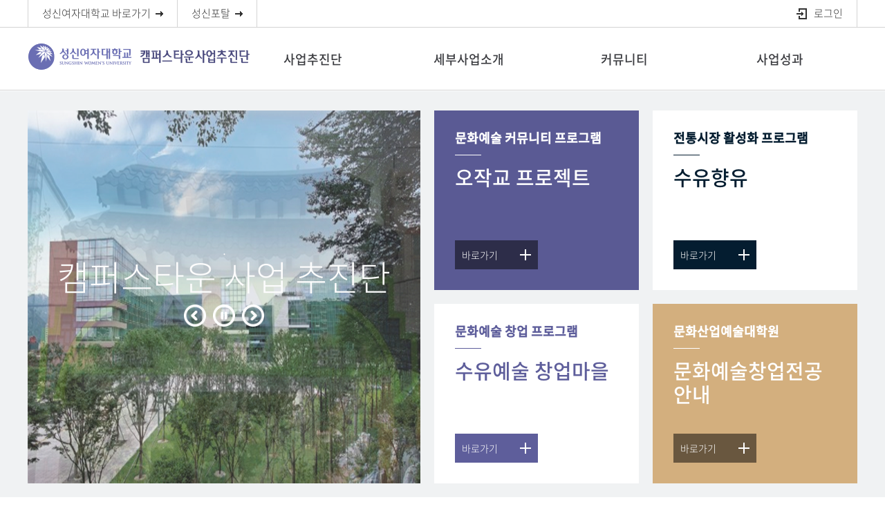

--- FILE ---
content_type: text/html; charset=UTF-8
request_url: https://www.sungshin.ac.kr/sites/campustown/index.do
body_size: 53404
content:

















    
	
	















<!DOCTYPE HTML>
<!--[if lt IE 7 ]><html dir="ltr" lang="ko" class="no-js ie ie6 lte7 lte8 lte9"><![endif]-->
<!--[if IE 7 ]><html dir="ltr" lang="ko" class="no-js ie ie7 lte7 lte8 lte9"><![endif]-->
<!--[if IE 8 ]><html dir="ltr" lang="ko" class="no-js ie ie8 lte8 lte9"><![endif]-->
<!--[if IE 9 ]><html dir="ltr" lang="ko" class="no-js ie ie9 lte9"><![endif]-->
<!--[if (gt IE 9)|!(IE)]><!-->
<html dir="ltr" lang="ko" class="no-js"><!--<![endif]-->
<head>
    <meta charset="UTF-8">
    <title>캠퍼스타운 사업추진단</title>
    



















 












	
	
		
		
		
	



<meta http-equiv="X-UA-Compatible" content="IE=edge">
<meta id="resResponsiveViewport" name="viewport" content="width=639, user-scalable=yes">
  
	<meta name="apple-mobile-web-app-title" content="캠퍼스타운 사업추진단">
	
	<meta name="description" content="캠퍼스타운 사업추진단 홈페이지 입니다.">
	<meta name="keywords" content="캠퍼스타운,campus,사업,사업추진단,town">
	<meta property="og:title" content="캠퍼스타운 사업추진단">
	<meta property="og:site_name" content="캠퍼스타운 사업추진단">
	<meta property="og:url" content="http://www.sungshin.ac.kr:80/campustown/index.do?">
	<meta property="og:image" content="">
	<meta property="og:description" content="캠퍼스타운 사업추진단 홈페이지 입니다.">
	
	<meta name="twitter:card" content="summary">
	<meta name="twitter:title" content="캠퍼스타운 사업추진단">
	<meta name="twitter:url" content="http://www.sungshin.ac.kr:80/campustown/index.do?">
	<meta name="twitter:image" content="">
	<meta name="twitter:description" content="캠퍼스타운 사업추진단 홈페이지 입니다.">

<meta name="generator" content="K2Web Wizard7"> 


 

	<script src="/Web-home/js/jquery-1.9.1.min.js"></script>
	<script src="/Web-home/js/jquery-migrate-1.2.1.js"></script>
	<script src="/Web-home/js/jquery-ui-1.11.0.js"></script>
	<script src="/Web-home/plugin/simplemodal/js/jquery.simplemodal-1.4.4.js"></script>
	
	<script src="/Web-home/js/jquery.blockUI.js"></script>
	<script>
		var urlPattern = ".do";
		var defaultTextSiteId = "campustown";
	</script>
	<script src="/Web-home/js/common.js"></script>
	
	<script src="/Web-home/_UI/js/_lib/modernizr.min.js"></script>
	<script src="/Web-home/_UI/js/_lib/jquery.mCustomScrollbar.js"></script>
	<script src="/Web-home/_UI/js/_lib/jquery.jshowoff.js"></script>
	<script src="/Web-home/_UI/js/_lib/jquery.bxslider.js"></script>
	
	
	<link rel="stylesheet" href="/Web-home/_UI/css/common/mCustomScrollbar.css">
	
	
	
	<script src="/Web-home/_SITES/js/common/common.js"></script>
	<script src="/Web-home/fnct/site/user/js/site_user.js"></script>
	
	<link rel="stylesheet" href="/Web-home/_UI/css/common/blockUI.css">
	<link rel="stylesheet" href="/Web-home/_UI/css/common/normalize.css">
	<link rel="stylesheet" href="/Web-home/_SITES/css/common/common.css">
	<link rel="stylesheet" href="/Web-home/_SITES/css/content/content.css">
	<link rel="stylesheet" href="/Web-home/_UI/css/lang/common_ko.css">
			
	
	
	
	
	
		
		<script type="text/javascript" src="//wcs.naver.net/wcslog.js"></script>
		<script type="text/javascript">
			if(!wcs_add) var wcs_add = {};
				wcs_add["wa"] = "1a06c4f371226f0";
				if(window.wcs) {
				wcs_do();
			}
		</script>
		
		<script async src="https://www.googletagmanager.com/gtag/js?id=G-9WF3HXQYB6"></script>
		<script>
			window.dataLayer = window.dataLayer || [];
			function gtag(){dataLayer.push(arguments);}
			gtag('js', new Date());

			gtag('config', 'G-9WF3HXQYB6');
		</script>
	

	
	
	
	
		
	
	

	
		
		
			<link rel="stylesheet" href="/Web-home/content/skin/skin0/style.css">
		
	
	
	
	
	<link rel="stylesheet" href="/Web-home/_UI/css/guide/responsive.css">
	
		
			<!-- PC + TABLET + MOBILE -->
			<link media="only screen and (max-width: 768px)" href="/Web-home/_UI/css/guide/responsiveMobile.css?v=13213098" rel="stylesheet">
			<link media="only screen and (min-width: 769px) and (max-width: 1200px)" href="/Web-home/_UI/css/guide/responsiveTablet.css?v=13213098" rel="stylesheet">
			<link media="only screen and (min-width: 1201px)" href="/Web-home/_UI/css/guide/responsiveDesktop.css?v=13213098" rel="stylesheet">
		
		
		
		
	
	
	
	 
	
	<link href="/sites/campustown/masterSkin/campustown_main/css/master.css?v=13213098" rel="stylesheet">
	
		
			<!-- PC + TABLET + MOBILE -->
			<link media="only screen and (max-width: 768px)" href="/sites/campustown/masterSkin/campustown_main/css/master_mobile.css?v=13213098" rel="stylesheet">
			<link media="only screen and (min-width: 769px) and (max-width: 1200px)" href="/sites/campustown/masterSkin/campustown_main/css/master_tablet.css?v=13213098" rel="stylesheet">
			<link media="only screen and (min-width: 1201px)" href="/sites/campustown/masterSkin/campustown_main/css/master_desktop.css?v=13213098" rel="stylesheet">
		
		
		
		
	
	
	
	
	
	
		
			<!-- PC + TABLET + MOBILE -->
			<link media="only screen and (max-width: 768px)" href="/sites/campustown/style/css/site_contents_Mobile.css?v=13213098" rel="stylesheet">
			<link media="only screen and (min-width: 769px) and (max-width: 1200px)" href="/sites/campustown/style/css/site_contents_Tablet.css?v=13213098" rel="stylesheet">
			<link media="only screen and (min-width: 1201px)" href="/sites/campustown/style/css/site_contents_Desktop.css?v=13213098" rel="stylesheet">
		
		
		
		
	
	
	
	
	<link rel="stylesheet" href="/Web-home/_SITES/css/fnct/fnct.css?v=13213098">
	
		
			<!-- PC + TABLET + MOBILE -->
			<link media="only screen and (max-width: 768px)" href="/Web-home/_SITES/css/fnct/fnctMobile.css?v=13213098" rel="stylesheet">
			<link media="only screen and (min-width: 769px) and (max-width: 1200px)" href="/Web-home/_SITES/css/fnct/fnctTablet.css?v=13213098" rel="stylesheet">
			<link media="only screen and (min-width: 1201px)" href="/Web-home/_SITES/css/fnct/fnctDesktop.css?v=13213098" rel="stylesheet">
		
		
		
		
	
	
	
		
			<!-- PC + TABLET + MOBILE -->
			<script>
				function adjustStyle(width) {
					var isMobile = true;
					var isTablet = true;
					var $w7viewPort = $("#resResponsiveViewport");
					width = parseInt(width);
					if ( isMobile && (width < 768)) {/*mobile*/
						$("._responsiveObj").removeClass("Desktop");
						$("._responsiveObj").removeClass("Tablet");
						$("._responsiveObj").addClass("Mobile");
						$w7viewPort.attr("content", "width=768, user-scalable=no");
						$("body").css("zoom","1");
					} else if ( isTablet && ((width >= 769) && (width <= 1200)) ) {/*Tablet*/
						$("._responsiveObj").removeClass("Desktop");
						$("._responsiveObj").addClass("Tablet");
						$("._responsiveObj").removeClass("Mobile");
						$w7viewPort.attr("content", "width=1200, user-scalable=no");
						$("body").css("zoom","1");
					} else if ((width > 1201)) {/*Desktop*/
						$("._responsiveObj").addClass("Desktop");
						$("._responsiveObj").removeClass("Tablet");
						$("._responsiveObj").removeClass("Mobile");
						$w7viewPort.attr("content", "width=device-width, initial-scale=1");
						$("body").removeAttr("style");
					}
				}
			</script>
		
		
		
	
	
	<script>
	$(function() {
		if( typeof(window["adjustStyle"]) == "function" ){
			adjustStyle($(this).width());
			
			/*$(window).resize(function() {
				adjustStyle($(this).width());
			});*/
		}else{
			$("._responsiveObj").addClass("Desktop");
		}
	});
	</script>
	
	
	
		
			<!-- main,intro -->
		
		
	
	
	<!-- [M/S RESOURCE] -->
	
	
<link rel="stylesheet" href="/Web-home/fnct/popup/template/css/popup_total.css">    
<link rel="stylesheet" href="/Web-home/fnct/popup/template/css/popup_common.css">    
<script>
	$(document).ready(function() {
		$(".PZwindow").parent("._obj").css("overflow","visible");
	});
	$(function() {
		var id = "";
		var cookieNm = "";
		
		//레이어 팝업
		if( $( "div.PZwindow._LYR" ).size() > 0 ) {
			//보지않음 처리된 레이어팝업 :  fadeOut
			$( "div.PZwindow._LYR" ).each( function() {
				id = $( this ).attr( "id" ).replace( "PZwindow", "" );
				cookieNm = "popup" + id;
				if( getCookie( cookieNm ) != "done" ) {
					$( '#PZwindow' + id ).fadeIn();
				}
			});
			
			//레이어 팝업창 draggable
			$( "div.PZwindow._LYR" ).draggable(); 
		}
		
		//윈도우팝업
		if( $( "div.PZwindow._WINDOW" ).size() > 0 ) {
			//보지않음 처리되지 않은 윈도우팝업 : window.open
			var mgWidth = "";
			var mgHeight = "";
			var lcTop = "";
			var lcLeft = "";
			var artclSj = "";
			var url = "";
			var windowOption = "";
			$( "div.PZwindow._WINDOW" ).each(function() {
				id = $( this ).attr( "id" ).replace( "PZwindow", "" );
				cookieNm = $( this ).find( "input[id='cookieNm" + id + "']" ).val();
				
				if( getCookie( cookieNm ) != "done" ) {
					mgWidth = $( this ).find( "input[id='mgWidth" + id + "']" ).val();
					mgHeight = parseInt( $( this ).find( "input[id='mgHeight" + id + "']" ).val() ) + 20;
					lcTop = $( this ).find( "input[id='lcTop" + id + "']" ).val();
					lcLeft = $( this ).find( "input[id='lcLeft" + id + "']" ).val();
					artclSj = $( this ).find( "input[id='artclSj" + id + "']" ).val();
					url = kurl( "/popup/" + $( "#popupSiteId" ).val() + "/" + id + "/viewWindowPopup" );
					windowOption = "width=" + mgWidth + "px, height=" + mgHeight + "px, left=" + lcLeft + "px, top=" + lcTop + "px";			
					
					window.open( url, artclSj, windowOption );
				}
			});
		}
	});

	function setCookie( name, value, expiredays ) {
		var todayDate = new Date();
		todayDate.setDate( todayDate.getDate() + expiredays );
		document.cookie = name + "=" + escape( value ) + "; path=/; expires=" + todayDate.toGMTString() + ";"
	}

	function PZwindowClose(popupArtclSeq, obj) {
		if ( $( obj ).attr( "checked" ) ) {
			if( $( obj ).val() == "day" ) {									
				setCookie( "popup" + popupArtclSeq, "done" , 1 ); 
			} else if( $( obj ).val() == "week" ) {									
				setCookie( "popup" + popupArtclSeq, "done" , 7 ); 
			} else if( $( obj ).val() == "none" ) {									
				setCookie( "popup" + popupArtclSeq, "done" , 365 ); 
			}
		}
		
		$( '#PZwindow' + popupArtclSeq ).hide();
	}

	function closeWin(popupArtclSeq){
		$( '#PZwindow' + popupArtclSeq ).fadeOut();
	}
	
	function getCookie(name){
		var nameOfCookie = name + "=";
		var x = 0;
		while ( x != document.cookie.length ){
			var y = ( x + nameOfCookie.length );
			if ( document.cookie.substring( x, y ) == nameOfCookie ) {
				if ( ( endOfCookie=document.cookie.indexOf( ";", y ) ) == -1 )
					endOfCookie = document.cookie.length;
					return unescape( document.cookie.substring( y, endOfCookie ) );
				}
				x = document.cookie.indexOf( " ", x ) + 1;
				if ( x == 0 )
					break;
		}
		
		return "";
	}
</script>
	
	
<link type="text/css" rel="stylesheet" href="/Web-home/fnct/globalNavi/sungshin_sub_topmenu/css/style.css" />
<script type="text/javascript" src="/Web-home/fnct/globalNavi/sungshin_sub_topmenu/js/jquery.printElement.js"></script>
<script>
var zoomLevel = 1;
function jf_zoomScrin(zoomVal) {
	if( zoomVal == 0 ) {
		zoomLevel = 1;
	} else {
		zoomLevel += zoomVal;
	}

	$( "body" ).css( { "zoom":zoomLevel, "-moz-transform":"scale(" + zoomLevel + ")" } );
}

function jf_quickPrint() {
	window.print();
}

function printByJquery(options) {
	$("#_contentBuilder").printElement(options);
}

function jf_print() {
	printByJquery({
		printMode: 'popup', //팝업설정 popup = 팝업창 , iframe = iframe
		//overrideElementCSS: ['/mbshome/mbs/mnd/css/guide.css', { href: '/mbshome/mbs/mnd/css/guide.css', media: 'print'}], //css경로
		styleToAdd:'width:100%; height:100%;',
		pageTitle:'성신여자대학교 - 프린트 미리보기', //팝업 타이틀
		leaveOpen: false //false = 인쇄후 창닫기
	});
}

function jf_SiteLogout() {
	$("form[name='logoutForm']").attr("action", "/sso/SPLogout.jsp");
	$( "form[name='logoutForm']" ).submit();
}

$(document).ready(function(){
	var btnSearch = $('.btnSearch');
	var boxSearch = $('.boxSearch');
	var closeSearch = $('.closeSearch');
	var btnLocation = $('.btnLocation');
	var boxLocation = $('.boxLocation');

	btnSearch.on('click',function(){
		boxSearch.addClass('on');
	});

	closeSearch.on('click',function(){
		boxSearch.removeClass('on');
	});

	btnLocation.on('click',function(){
		boxLocation.toggleClass('on');
	});

	setTimeout(function(){
		$('#btn_gnb').on('click',function(){
			if($('.header_bg').hasClass('active')) {
				$('#header .top').addClass('on');
			} else {
				$('#header .top').removeClass('on');
			}
		});
	},500)

	setTimeout(function(){
		$('.gnb_bg').scroll(function(){
			var nowScroll = $('.gnb_bg').scrollTop();
			if(nowScroll > 10) {
				$('#header .top').addClass('move');
			} else {
				$('#header .top').removeClass('move');
			}
		});
	},500)
});

$(window).resize(function(){
	setTimeout(function(){
		$('#btn_gnb').on('click',function(){
			if($('.header_bg').hasClass('active')) {
				$('#header .top').addClass('on');
			} else {
				$('#header .top').removeClass('on');
			}
		});
	},500)
});




</script>

	
	<!-- [FNCT RESOURCE] -->
	
	
<link type="text/css" rel="stylesheet" href="/sites/campustown/fnct/imageSlide/campustown_visual/css/style.css" />
<script src="/Web-home/_UI/js/_lib/jquery.bxslider.js"></script>

	
	
<link type="text/css" rel="stylesheet" href="/sites/campustown/fnct/imageSlide/campustown_link_box/css/style.css" />

	
	
<link type="text/css" rel="stylesheet" href="/sites/campustown/fnct/recentBbs/campustown_notice_list/css/style.css" />
<script>
$(document).ready(function() {
	$(".recentBbsTab").click(function() {
		$(this).parent().parent().find(".recentBbsLi").removeClass("active");
		$(this).parent(".recentBbsLi").addClass("active");
	});

	$(".recentBbsInfo").find(" > dl:last").addClass("_last");
});
</script>

	
	<!-- [END] -->
	
	
	
		
				
		
		
	
	
	<!-- [SITES:S] -->
	
	
	
	<link href="/sites/campustown/style/css/style.css?v=13213098" rel="stylesheet">

	
		
			<!-- PC + TABLET + MOBILE -->
			<link media="only screen and (max-width: 768px)" href="/sites/campustown/style/css/style_common_Mobile.css?v=13213098" rel="stylesheet">
			<link media="only screen and (min-width: 769px) and (max-width: 1200px)" href="/sites/campustown/style/css/style_common_Tablet.css?v=13213098" rel="stylesheet">
			<link media="only screen and (min-width: 1201px)" href="/sites/campustown/style/css/style_common_Desktop.css?v=13213098" rel="stylesheet">
		
		
		
		
	  
	
	
	
	
	
		
			<!-- PC + TABLET + MOBILE @@-->
			<link media="only screen and (max-width: 768px)" href="/sites/campustown/style/css/style_main_Mobile.css?v=13213098" rel="stylesheet">
			<link media="only screen and (min-width: 769px) and (max-width: 1200px)" href="/sites/campustown/style/css/style_main_Tablet.css?v=13213098" rel="stylesheet">
			<link media="only screen and (min-width: 1201px)" href="/sites/campustown/style/css/style_main_Desktop.css?v=13213098" rel="stylesheet">
		
		
		
		
	
	
	 
	
	<script src="/sites/campustown/masterSkin/campustown_main/js/script.js"></script>
	
	
	
	<script src="/sites/campustown/style/js/script.js"></script>
   
	





















<!--[if lt IE 9]>

	<script src="//html5shiv.googlecode.com/svn/trunk/html5.js"></script>
	<script src="//ie7-js.googlecode.com/svn/version/2.1(beta4)/IE9.js"></script>
	<script src="//oss.maxcdn.com/libs/respond.js/1.3.0/respond.min.js"></script>

<![endif]-->
  
</head>
<body class="main _responsiveObj">
<div id="wrap">
    <header id="header">
        



















<div class="_fnctWrap" id="">
	
	

	<div class="top">
		<div class="inner">
			<ul class="btn_direct">
				<li><a href="/sites/main_kor/index.do" target="_blank" title="새창 성신여자대학교 바로가기" class="ico_arrow"><span>성신여자대학교 바로가기</span></a></li>
				<li><a href="https://portal.sungshin.ac.kr" target="_blank" title="새창 성신포탈 바로가기"><span>성신포탈</span></a></li>
			</ul>
			<ul id="_globalUl" class="user_area">
				<li class="mobile link"><a href="http://www.sungshin.ac.kr" target="blank" title="새창">성신여자대학교</a></li>
				
				
					<li class="mobile member">
						
							
							
								<!-- <a href="/subLogin/campustown/view.do?layout=unknown" class="btn_login"> -->
								<a href='https://portal.sungshin.ac.kr/sso/CreateRequest.jsp?RelayState=https://www.sungshin.ac.kr/sso/CreateRequest.jsp?RelayState=https://www.sungshin.ac.kr/subLogin/campustown/ssoLogin.do&amp;returnUrl=https://www.sungshin.ac.kr/campustown' class='btn_login'>
							
						

							
								
								
									<span id="login">로그인</span>
								
							
						</a>
					</li>
				
				<li class="mobile link"><a href="https://portal.sungshin.ac.kr" target="blank" title="새창">성신포탈</a></li>
				
				
				
				
			</ul>
		</div>
	</div>
</div>



        <div class="header_bg">
            <div class="gnb_bg">
                <div class="inner">
                    <h1 class="logo"><a href="/campustown/index..do">
                        <img class="is_pc is_tablet" src="/sites/campustown/images/common/img_logo.png" alt="logo">
                        <img class="is_mobile" src="/sites/campustown/images/common/img_m_logo.png" alt="logo">
                    </a></h1>
                    <button type="button" id="btn_gnb"><span class="ir">주메뉴</span></button>
                    <div class="gnb_list_wrap">
                        <div class="top_btn">
                            <a href="http://new.sungshin.ac.kr/web/kor/home" class="purple_1"><span>성신여자대학교</span></a>
                            <a href="#self" class="purple_2"><span>로그인</span></a>
                            <a href="https://portal.sungshin.ac.kr" target="_blank" title="새창 성신포탈 바로가기" class="purple_1"><span>성신포탈</span></a>
                        </div>
                        
















    

 
 
<nav id="menuUItop" class="menuUItop ">
	
	
	
	
	
	
		
		
		
		
			
			
				<div id="top_div" class="top_div div_1">
				<ul id="top_k2wiz_GNB"  class="top_k2wiz_GNB _wizOdr ul_1" >
			
			
			
			<li id="li_1_16816" class="li_1_16816 li_1">
		
		
		
		
		
		
		
		
		
		
		
		
		
		
		
			
			
			
			
			
			
			
		
		
		
		
		

		<a 	href="/campustown/16817/subview.do"
			id="top_k2wiz_GNB_16816" 
			class="top_k2wiz_GNB_16816 a_1 k2wiz_GNB_16815"
			
			
			
			target="_self"
			
			
			
		>
			
			사업추진단
			<input type="hidden" id="menuTitle_16816" value="사업추진단"/>
		</a>
		
		 	
		
		
		
		
			
		
		
		
		
	
		
		
		
		
			
			
			
				<div id="top_div_16816" class="top_div_16816 div_2">
				<ul id="top_k2wiz_GNB_ul_16816"  class="top_k2wiz_GNB_ul_16816 _wizOdr ul_2">
			
			
			<li id="li_2_16817" class="li_2_16817 li_2">
		
		
		
		
		
		
		
		
		
		
		
		
		
		
		
		
		
		
		

		<a 	href="/campustown/16817/subview.do"
			id="top_k2wiz_GNB_16817" 
			class="top_k2wiz_GNB_16817 a_2 k2wiz_GNB_16816"
			
			
			
			target="_self"
			
			
			
		>
			
			소개
			<input type="hidden" id="menuTitle_16817" value="소개"/>
		</a>
		
		 	
		
		
		
		
			
		
		
		
		
	
		
		
		
		
		
			</li>
			<li id="li_2_16818" class="li_2_16818 li_2">
		
		
		
		
		
		
		
		
		
		
		
		
		
		
		
		
		
		

		<a 	href="/campustown/16818/subview.do"
			id="top_k2wiz_GNB_16818" 
			class="top_k2wiz_GNB_16818 a_2 k2wiz_GNB_16816"
			
			
			
			target="_self"
			
			
			
		>
			
			찾아오시는 길
			<input type="hidden" id="menuTitle_16818" value="찾아오시는 길"/>
		</a>
		
		 	
		
		
		
		
			
		
		
		
		
	
		
		
		
		
		
		
			
						</li>
					</ul>
				</div>
			
			</li>
			<li id="li_1_16822" class="li_1_16822 li_1">
		
		
		
		
		
		
		
		
		
		
		
		
		
			
			
			
			
			
			
			
		
		
		
		
		

		<a 	href="/campustown/18425/subview.do"
			id="top_k2wiz_GNB_16822" 
			class="top_k2wiz_GNB_16822 a_1 k2wiz_GNB_16815"
			
			
			
			target="_self"
			
			
			
		>
			
			세부사업소개
			<input type="hidden" id="menuTitle_16822" value="세부사업소개"/>
		</a>
		
		 	
		
		
		
		
			
		
		
		
		
	
		
		
		
		
			
			
			
				<div id="top_div_16822" class="top_div_16822 div_2">
				<ul id="top_k2wiz_GNB_ul_16822"  class="top_k2wiz_GNB_ul_16822 _wizOdr ul_2">
			
			
			<li id="li_2_18425" class="li_2_18425 li_2">
		
		
		
		
		
		
		
		
		
		
		
		
		
		
		
		
		
		
		

		<a 	href="/campustown/18425/subview.do"
			id="top_k2wiz_GNB_18425" 
			class="top_k2wiz_GNB_18425 a_2 k2wiz_GNB_16822"
			
			
			
			target="_self"
			
			
			
		>
			
			오작교 프로젝트
			<input type="hidden" id="menuTitle_18425" value="오작교 프로젝트"/>
		</a>
		
		 	
		
		
		
		
			
		
		
		
		
	
		
		
		
		
		
			</li>
			<li id="li_2_18426" class="li_2_18426 li_2">
		
		
		
		
		
		
		
		
		
		
		
		
		
		
		
		
		
		

		<a 	href="/campustown/18426/subview.do"
			id="top_k2wiz_GNB_18426" 
			class="top_k2wiz_GNB_18426 a_2 k2wiz_GNB_16822"
			
			
			
			target="_self"
			
			
			
		>
			
			수유향유
			<input type="hidden" id="menuTitle_18426" value="수유향유"/>
		</a>
		
		 	
		
		
		
		
			
		
		
		
		
	
		
		
		
		
		
			</li>
			<li id="li_2_18427" class="li_2_18427 li_2">
		
		
		
		
		
		
		
		
		
		
		
		
		
		
		
		
		
		

		<a 	href="/campustown/18427/subview.do"
			id="top_k2wiz_GNB_18427" 
			class="top_k2wiz_GNB_18427 a_2 k2wiz_GNB_16822"
			
			
			
			target="_self"
			
			
			
		>
			
			수유예술창업마을
			<input type="hidden" id="menuTitle_18427" value="수유예술창업마을"/>
		</a>
		
		 	
		
		
		
		
			
		
		
		
		
	
		
		
		
		
		
			</li>
			<li id="li_2_18424" class="li_2_18424 li_2">
		
		
		
		
		
		
		
		
		
		
		
		
		
		
			
			
			
			
			
			
			
		
		
		
		
		

		<a 	href="/campustown/16823/subview.do"
			id="top_k2wiz_GNB_18424" 
			class="top_k2wiz_GNB_18424 a_2 k2wiz_GNB_16822"
			
			
			
			target="_self"
			
			
			
		>
			
			단위형2단계(2019~21)
			<input type="hidden" id="menuTitle_18424" value="단위형2단계(2019~21)"/>
		</a>
		
		 	
		
		
		
		
			
		
		
		
		
	
		
		
		
		
			
			
			
				<div id="top_div_18424" class="top_div_18424 div_3">
				<ul id="top_k2wiz_GNB_ul_18424"  class="top_k2wiz_GNB_ul_18424 _wizOdr ul_3">
			
			
			<li id="li_3_16823" class="li_3_16823 li_3">
		
		
		
		
		
		
		
		
		
		
		
		
		
		
		
		
		
		
		

		<a 	href="/campustown/16823/subview.do"
			id="top_k2wiz_GNB_16823" 
			class="top_k2wiz_GNB_16823 a_3 k2wiz_GNB_18424"
			
			
			
			target="_self"
			
			
			
		>
			
			아트창업빌리지
			<input type="hidden" id="menuTitle_16823" value="아트창업빌리지"/>
		</a>
		
		 	
		
		
		
		
			
		
		
		
		
	
		
		
		
		
		
			</li>
			<li id="li_3_16824" class="li_3_16824 li_3">
		
		
		
		
		
		
		
		
		
		
		
		
		
		
			
			
			
			
			
			
			
		
		
		
		
		

		<a 	href="/campustown/18406/subview.do"
			id="top_k2wiz_GNB_16824" 
			class="top_k2wiz_GNB_16824 a_3 k2wiz_GNB_18424"
			
			
			
			target="_self"
			
			
			
		>
			
			수유시장활성화
			<input type="hidden" id="menuTitle_16824" value="수유시장활성화"/>
		</a>
		
		 	
		
		
		
		
			
		
		
		
		
	
		
		
		
		
		
			</li>
			<li id="li_3_16841" class="li_3_16841 li_3">
		
		
		
		
		
		
		
		
		
		
		
		
		
		
		
		
		
		

		<a 	href="/campustown/16841/subview.do"
			id="top_k2wiz_GNB_16841" 
			class="top_k2wiz_GNB_16841 a_3 k2wiz_GNB_18424"
			
			
			
			target="_self"
			
			
			
		>
			
			더 이룸
			<input type="hidden" id="menuTitle_16841" value="더 이룸"/>
		</a>
		
		 	
		
		
		
		
			
		
		
		
		
	
		
		
		
		
		
		
			
						</li>
					</ul>
				</div>
			
						</li>
					</ul>
				</div>
			
			</li>
			<li id="li_1_16834" class="li_1_16834 li_1">
		
		
		
		
		
		
		
		
		
		
		
		
		
			
			
			
			
			
			
			
		
		
		
		
		

		<a 	href="/campustown/16835/subview.do"
			id="top_k2wiz_GNB_16834" 
			class="top_k2wiz_GNB_16834 a_1 k2wiz_GNB_16815"
			
			
			
			target="_self"
			
			
			
		>
			
			커뮤니티
			<input type="hidden" id="menuTitle_16834" value="커뮤니티"/>
		</a>
		
		 	
		
		
		
		
			
		
		
		
		
	
		
		
		
		
			
			
			
				<div id="top_div_16834" class="top_div_16834 div_2">
				<ul id="top_k2wiz_GNB_ul_16834"  class="top_k2wiz_GNB_ul_16834 _wizOdr ul_2">
			
			
			<li id="li_2_16835" class="li_2_16835 li_2">
		
		
		
		
		
		
		
		
		
		
		
		
		
		
		
		
		
		
		

		<a 	href="/campustown/16835/subview.do"
			id="top_k2wiz_GNB_16835" 
			class="top_k2wiz_GNB_16835 a_2 k2wiz_GNB_16834"
			
			
			
			target="_self"
			
			
			
		>
			
			공지사항
			<input type="hidden" id="menuTitle_16835" value="공지사항"/>
		</a>
		
		 	
		
		
		
		
			
		
		
		
		
	
		
		
		
		
		
			</li>
			<li id="li_2_16836" class="li_2_16836 li_2">
		
		
		
		
		
		
		
		
		
		
		
		
		
		
		
		
		
		

		<a 	href="/campustown/16836/subview.do"
			id="top_k2wiz_GNB_16836" 
			class="top_k2wiz_GNB_16836 a_2 k2wiz_GNB_16834"
			
			
			
			target="_self"
			
			
			
		>
			
			사업단소식
			<input type="hidden" id="menuTitle_16836" value="사업단소식"/>
		</a>
		
		 	
		
		
		
		
			
		
		
		
		
	
		
		
		
		
		
			</li>
			<li id="li_2_16837" class="li_2_16837 li_2">
		
		
		
		
		
		
		
		
		
		
		
		
		
		
		
		
		
		

		<a 	href="/campustown/16837/subview.do"
			id="top_k2wiz_GNB_16837" 
			class="top_k2wiz_GNB_16837 a_2 k2wiz_GNB_16834"
			
			
			
			target="_self"
			
			
			
		>
			
			자료실
			<input type="hidden" id="menuTitle_16837" value="자료실"/>
		</a>
		
		 	
		
		
		
		
			
		
		
		
		
	
		
		
		
		
		
		
			
						</li>
					</ul>
				</div>
			
			</li>
			<li id="li_1_18659" class="li_1_18659 li_1">
		
		
		
		
		
		
		
		
		
		
		
		
		
		
		
		
		

		<a 	href="/campustown/18659/subview.do"
			id="top_k2wiz_GNB_18659" 
			class="top_k2wiz_GNB_18659 a_1 k2wiz_GNB_16815"
			
			
			
			target="_self"
			
			
			
		>
			
			사업성과
			<input type="hidden" id="menuTitle_18659" value="사업성과"/>
		</a>
		
		 	
		
		
		
		
			
		
		
		
		
	
		
		
		
		
			
			
			
				<div id="top_div_18659" class="top_div_18659 div_2">
				<ul id="top_k2wiz_GNB_ul_18659"  class="top_k2wiz_GNB_ul_18659 _wizOdr ul_2">
			
			
			<li id="li_2_18924" class="li_2_18924 li_2">
		
		
		
		
		
		
		
		
		
		
		
		
		
		
		
		
		
		
		
			
			
		

		<a 	href="https://www.sungshin.ac.kr/sites/campustown/file/ebook/autoalbum/page/230203103726951/view.html"
			id="top_k2wiz_GNB_18924" 
			class="top_k2wiz_GNB_18924 a_2 k2wiz_GNB_18659"
			
			
			
			target="_blank"
			
				title="새창"
			
			
			
		>
			
			2022년 사업성과
			<input type="hidden" id="menuTitle_18924" value="2022년 사업성과"/>
		</a>
		
		 	
		
		
		
		
			
		
		
		
		
			
				</li>
			</ul>
			</div>
			
		
	

	
				</li>
			</ul>
		</div>
	
</nav>


<script>
$(document).ready(function() {
	$("#menuUItop").find("li").children("div").addClass("_childDiv");
	$("._childDiv").parent("li").addClass("_useChildDiv");
});
</script>
                    </div>
                </div>
            </div>
        </div>
    </header>
    <!-- //id : header -->
    <section id="mainContainer">
	  <input type="hidden" id="multiContentEditorYn" value="Y"/><div id="contentsEditHtml">
	
	
	<input type="hidden" id="siteIdVal" value="campustown"/>
	
	<div class="contntMaster">
		/WEB-INF/jsp/k2web/com/cop/site/layout.jsp<br>
		campustown_main
	</div>
	
	

















	
	
	
	
	
	<script>
		$(function(){
			$("body").addClass("_msMain");
			
			//*** 메뉴 활성화 ********************************************//
			if($("#pathMenuSeqs").size() > 0){
				var pathMenuSeqs = $("#pathMenuSeqs").val().split(",");
				var tempClass = "";
				$(".top_k2wiz_GNB").each(function(){
					$(this).find(".li_1").each(function(i){
						for(var j=0;j<pathMenuSeqs.length;j++){
							var menuSeq = pathMenuSeqs[j];
							var activeTop = $(".top_k2wiz_GNB_"+menuSeq);
							var activeSub = $(".sub_k2wiz_GNB_"+menuSeq);
							var activeTab = $(".tab_k2wiz_GNB_"+menuSeq);
							
							$(activeTop).addClass("_active");
							$(activeSub).addClass("_active");
							$(activeTab).addClass("_active");
							
							$(activeTop).parent(".li_1").addClass("_active _menuOn");
							$(activeSub).parent("li").addClass("_active");
							$(activeTab).parent("li").addClass("_active");
						}
						
						if( $(this).hasClass("_menuOn") ){
							tempClass = "eQ";
							var num = i+1;
							if(num<10){
								tempClass += "0"+num;
							}else{
								tempClass += num;
							}
						}
					});
				});
				
				$("body").addClass(tempClass);
				
				var findmenuUItop = $(".menuUItop").length;
				if (findmenuUItop > 0 ) {
					$(".menuUItop").find("li").children("div").addClass("_childDiv");
					$("._childDiv").parent("li").addClass("_useChildDiv");
				} else {
					//console.log("없다");
				}
			}
			
			$(".menuUItop,.menuUIsub,.menuUItab").each(function(){
				//$(this).removeAttr("id");
				$(this).find("div,ul,li").removeAttr("id");
			});
			
			$(".menuUItop ul.ul_1 li.li_1 .div_2").append("<span class=\"navGab\"></span>");
		});
	</script>
	
	
	<input type="hidden" id="pathMenuSeqs" value=""/>

	
	
	
	<script src="/Web-home/js/visitLog.js"></script>
	<script>
		/*================================================
		contents screen height getting
		================================================*/
		function _conArticleInit() {
			_conArticleContent = document.getElementById('_contentBuilder');
			_conArticleHeight = _lastObjHeight() + 'px';
			
			if($("._contentBuilder > .multipleDiv").length > 0){
				divHeight = 0;
				/* $("._contentBuilder > .multipleDiv").each(function(){
					divHeight += $(this).outerHeight();
				}); */
				_conArticleHeight = 'auto';
			}
			if(_conArticleContent.style.height != _conArticleHeight)
				_conArticleContent.style.height = _conArticleHeight;
		}
		
		function _lastObjHeight(obj) {
			var lastObjHeight = 0;
			var selector = "._contentBuilder > ._obj";
			if($("._contentBuilder").find(".multipleContentsDiv").length > 0){
				selector = "._contentBuilder > .multipleDiv._selDiv > .multipleContentsDiv > ._obj";
			}
			selector += ":not([class*='_readyDel']";
			if( obj!=null && obj!=undefined && $(obj).size()>0 ) {
				selector += ",[id='" + $(obj).attr("id") + "']";
			}
			selector += ")";
			
			if($(selector).size() > 0){ 
				var objHeight = 0;
				$(selector).each(function(i){
					objHeight = $(this).position().top + $(this).outerHeight();
					
					if(lastObjHeight < objHeight){
						lastObjHeight = objHeight;
					}
				});
			}
			
			return lastObjHeight;
		}
		
		$(document).ready(function(){
			var editMode = $("#editMode").val();
			if(editMode == null || editMode == ''){
				editMode = 'basic';
			}
			$("#_contentBuilder").addClass("_k2__WiZaRd_" + editMode.toLowerCase());
			
			if($("#_contentBuilder").hasClass("_k2__WiZaRd_general")) {
				$("body").removeClass("_msMain");
			} else {
				$("body").addClass("_msMain");
				$(window).on("load resize scroll", function() {
					_conArticleInit();
				});
			}
		});	
		
		$(document).on("click", "._fnctAdmin ", function(){
			if($("body").find("div").hasClass("blockUI")) {
				$("body").css("overflow-y","");
			}else{
				$("body").css("overflow-y","hidden");
			}
		});
		

	</script>        
	   
	<input id="editMode" type="hidden" value="GENERAL">
	
	 
	<!-- //// SITE_MENU_FNCT_CHECK_SUM don't delete! ///// -->
	
	
	<article id="_contentBuilder" class="_contentBuilder">
		
		
			

















<div class="multipleDiv _selDiv" id="multipleDiv_Type-09A_69"> 
 <div class="multipleContentsDiv clear-fix" id="multipleContentsDiv_Type-09A_69"> 
  <div class="_obj _objWidget" id="menu16815_obj77" style=""> 
   <div class="hidden widgetInfo">
     fnctId=imageSlide,fnctNo=1775 
   </div>
   























<div id="JW_iSld_visual" class="_imgSldVisual_1775 _fnctWrap _aC">
	
	

	<h2 class="hidden">캠퍼스타운 사업 추진단(<b>4</b> 개)</h2>
	<div class="_imgSldVisual type-12A">
		<ul id="imageSlide1775" class="_responsiveObj">
			
				<li>
					
						
						
							<div class="_inner">
						
					

					
					
					<div class="visual_txt">
                        <span class="eng">.</span>
                        캠퍼스타운 사업 추진단
					</div>
					<img src="/sites/campustown/atchmnfl_mngr/imageSlide/1775/temp_1592869618991100.png" alt="캠퍼스타운 사업 추진단">

					
						
						
							</div>
						
					

				</li>
			
				<li>
					
						
						
							<div class="_inner">
						
					

					
					
					<div class="visual_txt">
                        <span class="eng">.</span>
                        캠퍼스타운 사업 추진단
					</div>
					<img src="/sites/campustown/atchmnfl_mngr/imageSlide/1775/temp_1592873341343100.png" alt="캠퍼스타운 사업 추진단">

					
						
						
							</div>
						
					

				</li>
			
				<li>
					
						
						
							<div class="_inner">
						
					

					
					
					<div class="visual_txt">
                        <span class="eng">.</span>
                        캠퍼스타운 사업 추진단
					</div>
					<img src="/sites/campustown/atchmnfl_mngr/imageSlide/1775/temp_1592986161319100.jpg" alt="캠퍼스타운 사업 추진단">

					
						
						
							</div>
						
					

				</li>
			
				<li>
					
						
						
							<div class="_inner">
						
					

					
					
					<div class="visual_txt">
                        <span class="eng">.</span>
                        캠퍼스타운 사업 추진단
					</div>
					<img src="/sites/campustown/atchmnfl_mngr/imageSlide/1775/temp_1592986126073100.jpg" alt="캠퍼스타운 사업 추진단">

					
						
						
							</div>
						
					

				</li>
			
		</ul>
	</div>

	

	<script>
		$(document).ready(function(){
			$("#imageSlide1775").bxSlider({
				speed: 1000,/*전환속도*/
				pause: 3000,/*정지시간*/
				minSlides: 1,/*이미지갯수(PC)*/
				maxSlides: 1,/*이미지갯수(PC)*/
				slideMargin: 10,
				
					
					
						mode: "fade",
					
				
				pager: false,/*페이징*/
				controls: true,/*prev/next button*/
				autoControls: true,/*play/pause button -- auto가 true인경우 노출됨*/
				auto: true
			});
		});
	</script>

</div>


 
  </div> 
  <div class="_obj _objWidget _active" id="menu16815_obj269" style=""> 
   <div class="hidden widgetInfo">
     fnctId=imageSlide,fnctNo=1780 
   </div>
   


















<div class="thisPath">/WEB-INF/jsp/fnct/imageSlide/skin062/view.jsp</div>
<div class="_fnctWrap">
	
	
	<h2 class="hidden">수유예술 창업마을(<b>1</b> 개)</h2>
	
        <div class="grid">
            <div class="box">
                <strong>문화예술 창업 프로그램</strong>
                <p class="info">수유예술 창업마을</p>
                
					
						
							
							
							
								<a href="https://www.sungshin.ac.kr/campustown/18427/subview.do" class="btn_st_ico">
							
						
					
					
				
                <span>바로가기</span>
                
					
						</a>
					
					
				
            </div>
        </div>
		<!--<img src="/sites/campustown/atchmnfl_mngr/imageSlide/1780/temp_1517374471233100.jpg" alt="수유예술 창업마을">-->
	
</div>

 
  </div> 
  <div class="_obj _objWidget" id="menu16815_obj430" style=""> 
   <div class="hidden widgetInfo">
     fnctId=imageSlide,fnctNo=1781 
   </div>
   


















<div class="thisPath">/WEB-INF/jsp/fnct/imageSlide/skin062/view.jsp</div>
<div class="_fnctWrap">
	
	
	<h2 class="hidden">문화산업예술대학원(<b>1</b> 개)</h2>
	
        <div class="grid">
            <div class="box">
                <strong>문화산업예술대학원</strong>
                <p class="info">문화예술창업전공 안내</p>
                
					
						
							
							
								<a href="https://www.sungshin.ac.kr/gsii/12995/subview.do" target="_blank" title="새 창" class="btn_st_ico">
							
							
						
					
					
				
                <span>바로가기</span>
                
					
						</a>
					
					
				
            </div>
        </div>
		<!--<img src="/sites/campustown/atchmnfl_mngr/imageSlide/1781/temp_1517374525760100.jpg" alt="문화예술창업전공 안내">-->
	
</div>

 
  </div> 
  <div class="_obj _objWidget" id="menu16815_obj195" style=""> 
   <div class="hidden widgetInfo">
     fnctId=imageSlide,fnctNo=1779 
   </div>
   


















<div class="thisPath">/WEB-INF/jsp/fnct/imageSlide/skin062/view.jsp</div>
<div class="_fnctWrap">
	
	
	<h2 class="hidden">수유향유(<b>1</b> 개)</h2>
	
        <div class="grid">
            <div class="box">
                <strong>전통시장 활성화 프로그램</strong>
                <p class="info">수유향유</p>
                
					
						
							
							
							
								<a href="https://www.sungshin.ac.kr/campustown/18426/subview.do" class="btn_st_ico">
							
						
					
					
				
                <span>바로가기</span>
                
					
						</a>
					
					
				
            </div>
        </div>
		<!--<img src="/sites/campustown/atchmnfl_mngr/imageSlide/1779/temp_1517373369725100.jpg" alt="수유향유">-->
	
</div>

 
  </div> 
  <div class="_obj _objWidget" id="menu16815_obj655" style=""> 
   <div class="hidden widgetInfo">
     fnctId=imageSlide,fnctNo=1776 
   </div>
   


















<div class="thisPath">/WEB-INF/jsp/fnct/imageSlide/skin062/view.jsp</div>
<div class="_fnctWrap">
	
	
	<h2 class="hidden">오작교프로젝트(<b>1</b> 개)</h2>
	
        <div class="grid">
            <div class="box">
                <strong>문화예술 커뮤니티 프로그램</strong>
                <p class="info">오작교 프로젝트</p>
                
					
						
							
							
							
								<a href="https://www.sungshin.ac.kr/campustown/18425/subview.do" class="btn_st_ico">
							
						
					
					
				
                <span>바로가기</span>
                
					
						</a>
					
					
				
            </div>
        </div>
		<!--<img src="/sites/campustown/atchmnfl_mngr/imageSlide/1776/temp_1517359388893100.jpg" alt="오작교 프로젝트">-->
	
</div>

 
  </div> 
 </div> 
</div> 
<div class="multipleDiv" id="multipleDiv_laboratory_02_tem04_81"> 
 <div class="multipleContentsDiv clear-fix" id="multipleContentsDiv_laboratory_02_tem04_81"> 
  <div class="_obj _objWidget" id="menu16815_obj683" style=""> 
   <div class="hidden widgetInfo">
     fnctId=recentBbs,fnctNo=1075 
   </div>
   






































<div class="_fnctWrap">


	<ul class="_recentListUl" id="recentBbsArtcl_1075">
		
			

				
					<li class="recentBbsLi   active">
						
						
                        <div class="notice_view">
                            <div class="box">
                                <div class="top">
                                    <strong>공지사항</span></strong>
                                    
            							<a href="/bbs/campustown/4369/artclList.do?layout=unknown" class="btn_more" title="공지사항더보기"><span class="ir">더보기</span></a>
            						
                                </div>
                                <ul id="recentBbsArtclObj_1075_1574" class="list">
                                    
        								
        									
        										
        										<li>
        											<a href="/bbs/campustown/4369/137423/artclView.do?layout=unknown">
                                                        
                                                        
                                                        <strong>[수유예술 창업마을] 2024 창업박람회 안내</strong>
                                                        
                                                            <span class="newArtcl"><!--새글-->N</span>
                                                        
        											</a>
                                                    <span class="date"><!-- 작성일 -->2024.11.25</span>
        										</li>
        									
        										
        										<li>
        											<a href="/bbs/campustown/4369/136937/artclView.do?layout=unknown">
                                                        
                                                        
                                                        <strong>[오작교 프로젝트] ART StageⅢ 체험형 전시 안내</strong>
                                                        
        											</a>
                                                    <span class="date"><!-- 작성일 -->2024.11.08</span>
        										</li>
        									
        										
        										<li>
        											<a href="/bbs/campustown/4369/135745/artclView.do?layout=unknown">
                                                        
                                                        
                                                        <strong>[오작교 프로젝트]  2024  모두의 미술, 모두의 컬렉션  아트 페어 안내</strong>
                                                        
        											</a>
                                                    <span class="date"><!-- 작성일 -->2024.10.07</span>
        										</li>
        									
        										
        										<li>
        											<a href="/bbs/campustown/4369/135212/artclView.do?layout=unknown">
                                                        
                                                        
                                                        <strong>[오작교 프로젝트]  성신 ART Stage  강추  안내</strong>
                                                        
        											</a>
                                                    <span class="date"><!-- 작성일 -->2024.09.23</span>
        										</li>
        									
        								
        								
        							
                                </ul>
                            </div>
                        </div>
					</li>
				
			
			
		
	</ul>
</div>



 
  </div> 
  <div class="_obj _objWidget" id="menu16815_obj81" style=""> 
   <div class="hidden widgetInfo">
     fnctId=recentBbs,fnctNo=1080 
   </div>
   






































<div class="_fnctWrap">


	<ul class="_recentListUl" id="recentBbsArtcl_1080">
		
			

				
					<li class="recentBbsLi   active">
						
						
                        <div class="notice_view">
                            <div class="box">
                                <div class="top">
                                    <strong>사업단 소식</span></strong>
                                    
            							<a href="/bbs/campustown/4386/artclList.do?layout=unknown" class="btn_more" title="사업단 소식더보기"><span class="ir">더보기</span></a>
            						
                                </div>
                                <ul id="recentBbsArtclObj_1080_1578" class="list">
                                    
        								
        									
        										
        										<li>
        											<a href="/bbs/campustown/4386/111341/artclView.do?layout=unknown">
                                                        
                                                        
                                                        <strong>[스크랩] 캠퍼스타운사업 언론 보도자료</strong>
                                                        
                                                            <span class="newArtcl"><!--새글-->N</span>
                                                        
        											</a>
                                                    <span class="date"><!-- 작성일 -->2022.06.16</span>
        										</li>
        									
        										
        										<li>
        											<a href="/bbs/campustown/4386/106331/artclView.do?layout=unknown">
                                                        
                                                        
                                                        <strong>[아트창업빌리지]  아트창업박람회  개최</strong>
                                                        
        											</a>
                                                    <span class="date"><!-- 작성일 -->2021.11.21</span>
        										</li>
        									
        										
        										<li>
        											<a href="/bbs/campustown/4386/103039/artclView.do?layout=unknown">
                                                        
                                                        
                                                        <strong>[아트창업빌리지]  강북아트페어    </strong>
                                                        
        											</a>
                                                    <span class="date"><!-- 작성일 -->2021.07.06</span>
        										</li>
        									
        										
        										<li>
        											<a href="/bbs/campustown/4386/97253/artclView.do?layout=unknown">
                                                        
                                                        
                                                        <strong>[아트창업빌리지] 학술논문 게재 소식(기초조형학연구 21권 5호)</strong>
                                                        
        											</a>
                                                    <span class="date"><!-- 작성일 -->2020.11.16</span>
        										</li>
        									
        								
        								
        							
                                </ul>
                            </div>
                        </div>
					</li>
				
			
			
		
	</ul>
</div>



 
  </div> 
 </div> 
</div>
		
	</article>
	
 
	















</div>
  </section>
    <!-- //id : mainContainer -->
    <footer id="footer">
        <div class="fot_cont">
            <div class="inner">
                <div class="fot_top">
                    <h1 class="fot_logo"><a href="/campustown/index..do"><img src="/sites/campustown/images/common/img_fot_logo.png" alt="성신여자대학교"></a></h1>
                    <ul class="fot_menu">
                         <li><a href="/main_kor/11136/subview..do" target="blank" title="새창"><font color="#cbb0ff">개인정보처리방침</font></a></li>
			            <!--<li><a href="/main_kor/11138/subview..do" target="blank" title="새창">이메일무단수집거부</a></li>
                        <li><a href="#self">Site Map</a></li>-->
                    </ul>
                </div>
                <div class="fm_select">
                    <button type="button" class="view"><span>관련사이트</span></button>
                    <ul class="list">
                        <li><a href="https://portal.sungshin.ac.kr" target="_blank" title=" 새창 성신포탈 시스템 바로가기">성신 포탈 시스템 </a></li>
                        <li><a href="http://lms.sungshin.ac.kr/ilos/main/main_form.acl" target="_blank" title="새창 교육시스템 바로가기">교육시스템</a></li>
                        <li><a href="https://sungshin.career.co.kr/" target="_blank" title="새창 대학창조 일자리 센터">대학창조 일자리 센터</a></li>
                    </ul>
                </div>
                <address>서울특별시 강북구 도봉로76가길 55 운정그린캠퍼스 B동 B125호 <span class="c_white">성신여자대학교 기획정보처 캠퍼스타운사업추진단 Tel. 02-920-2253, 2251, 2259</span></address>
                <p class="copy">copyright©2017 sungshin women’s university all rights reserved.</p>
            </div>
        </div>
    </footer>
    <!-- //id : footer -->
</div>


















	
<link rel="stylesheet" href="/Web-home/fnct/popup/template/css/popup_total.css">    
<link rel="stylesheet" href="/Web-home/fnct/popup/template/css/popup_common.css">    
<script>
	$(document).ready(function() {
		$(".PZwindow").parent("._obj").css("overflow","visible");
	});
	$(function() {
		var id = "";
		var cookieNm = "";
		
		//레이어 팝업
		if( $( "div.PZwindow._LYR" ).size() > 0 ) {
			//보지않음 처리된 레이어팝업 :  fadeOut
			$( "div.PZwindow._LYR" ).each( function() {
				id = $( this ).attr( "id" ).replace( "PZwindow", "" );
				cookieNm = "popup" + id;
				if( getCookie( cookieNm ) != "done" ) {
					$( '#PZwindow' + id ).fadeIn();
				}
			});
			
			//레이어 팝업창 draggable
			$( "div.PZwindow._LYR" ).draggable(); 
		}
		
		//윈도우팝업
		if( $( "div.PZwindow._WINDOW" ).size() > 0 ) {
			//보지않음 처리되지 않은 윈도우팝업 : window.open
			var mgWidth = "";
			var mgHeight = "";
			var lcTop = "";
			var lcLeft = "";
			var artclSj = "";
			var url = "";
			var windowOption = "";
			$( "div.PZwindow._WINDOW" ).each(function() {
				id = $( this ).attr( "id" ).replace( "PZwindow", "" );
				cookieNm = $( this ).find( "input[id='cookieNm" + id + "']" ).val();
				
				if( getCookie( cookieNm ) != "done" ) {
					mgWidth = $( this ).find( "input[id='mgWidth" + id + "']" ).val();
					mgHeight = parseInt( $( this ).find( "input[id='mgHeight" + id + "']" ).val() ) + 20;
					lcTop = $( this ).find( "input[id='lcTop" + id + "']" ).val();
					lcLeft = $( this ).find( "input[id='lcLeft" + id + "']" ).val();
					artclSj = $( this ).find( "input[id='artclSj" + id + "']" ).val();
					url = kurl( "/popup/" + $( "#popupSiteId" ).val() + "/" + id + "/viewWindowPopup" );
					windowOption = "width=" + mgWidth + "px, height=" + mgHeight + "px, left=" + lcLeft + "px, top=" + lcTop + "px";			
					
					window.open( url, artclSj, windowOption );
				}
			});
		}
	});

	function setCookie( name, value, expiredays ) {
		var todayDate = new Date();
		todayDate.setDate( todayDate.getDate() + expiredays );
		document.cookie = name + "=" + escape( value ) + "; path=/; expires=" + todayDate.toGMTString() + ";"
	}

	function PZwindowClose(popupArtclSeq, obj) {
		if ( $( obj ).attr( "checked" ) ) {
			if( $( obj ).val() == "day" ) {									
				setCookie( "popup" + popupArtclSeq, "done" , 1 ); 
			} else if( $( obj ).val() == "week" ) {									
				setCookie( "popup" + popupArtclSeq, "done" , 7 ); 
			} else if( $( obj ).val() == "none" ) {									
				setCookie( "popup" + popupArtclSeq, "done" , 365 ); 
			}
		}
		
		$( '#PZwindow' + popupArtclSeq ).hide();
	}

	function closeWin(popupArtclSeq){
		$( '#PZwindow' + popupArtclSeq ).fadeOut();
	}
	
	function getCookie(name){
		var nameOfCookie = name + "=";
		var x = 0;
		while ( x != document.cookie.length ){
			var y = ( x + nameOfCookie.length );
			if ( document.cookie.substring( x, y ) == nameOfCookie ) {
				if ( ( endOfCookie=document.cookie.indexOf( ";", y ) ) == -1 )
					endOfCookie = document.cookie.length;
					return unescape( document.cookie.substring( y, endOfCookie ) );
				}
				x = document.cookie.indexOf( " ", x ) + 1;
				if ( x == 0 )
					break;
		}
		
		return "";
	}
</script>
	

	
	
	
	
	
	
	
	
	<input type="hidden" id="popupSiteId" value="campustown">
	

</body>
</html>



--- FILE ---
content_type: text/css;charset=UTF-8
request_url: https://www.sungshin.ac.kr/Web-home/_UI/css/common/mCustomScrollbar.css
body_size: 1434
content:
@charset "utf-8";.mCustomScrollbar{-ms-touch-action:none;touch-action:none}.mCustomScrollbar .mCS_no_scrollbar{-ms-touch-action:auto;touch-action:auto}body.mCustomScrollbar{height:100%;overflow:hidden}body .mCustomScrollBox{position:relative;height:100%;max-width:100%;outline:0}body .mCustomScrollBox .mCSB_container{padding:0}body .mCustomScrollBox .mCSB_scrollTools{z-index:1000}.mCSB_scrollTools{position:absolute;width:6px;height:auto;top:0;right:0;bottom:0}.mCSB_scrollTools .mCSB_draggerContainer{position:absolute;top:0;left:0;bottom:0;right:0;height:auto}.mCSB_scrollTools .mCSB_draggerContainer .mCSB_dragger{cursor:pointer;width:100%;height:30px;z-index:1}.mCSB_scrollTools .mCSB_draggerContainer .mCSB_dragger .mCSB_dragger_bar{background-color:#ddd;position:relative;width:6px;height:100%;margin:0 0 0 auto;-webkit-border-radius:0;-moz-border-radius:0;border-radius:0}.mCSB_scrollTools .mCSB_draggerContainer .mCSB_dragger .mCSB_dragger_bar:hover{background-color:#777}.mCSB_scrollTools .mCSB_draggerContainer .mCSB_dragger.mCSB_dragger_onDrag .mCSB_dragger_bar{background-color:#777}.mCSB_scrollTools .mCSB_draggerContainer .mCSB_draggerRail{height:100%;margin:0 auto}.mCS-autoHide .mCustomScrollBox .mCSB_scrollTools{opacity:0;filter:"alpha(opacity=0)";-ms-filter:"alpha(opacity=0)"}.mCS-autoHide:hover .mCustomScrollBox .mCSB_scrollTools{opacity:1;filter:"alpha(opacity=100)";-ms-filter:"alpha(opacity=100)"}

--- FILE ---
content_type: text/css;charset=UTF-8
request_url: https://www.sungshin.ac.kr/sites/campustown/masterSkin/campustown_main/css/master.css?v=13213098
body_size: 6687
content:
@charset "utf-8";

#contentsEditHtml {padding: 30px 0;background-color: #f0f2f3;}
#mainContainer {padding-top: 130px;}

._imgSldVisual {}
._imgSldVisual .bx-wrapper {position: relative;}
._imgSldVisual .bx-viewport ul li {position: relative;}
._imgSldVisual .bx-viewport ul li .visual_txt {width: 100%;font-size:50px;height: 80px;color: #fff;line-height: 54px;text-align: center;position: absolute;top:35%;left:0;}
._imgSldVisual .bx-viewport ul li .visual_txt .eng {display: block;font-size:20px;line-height: 24px;}
._imgSldVisual .bx-controls {width: 116px;margin-left: -58px;position: absolute;top:52%;left:50%;}
._imgSldVisual .bx-controls-auto {margin-left: -16px;position: absolute;top:0;left:50%;}
._imgSldVisual .bx-controls-auto .bx-controls-auto-item {position: absolute;top:0;left:0;}
._imgSldVisual .bx-controls-auto .bx-controls-auto-item > a.active {display: none;}
._imgSldVisual .bx-controls-direction:after {content: "";display: block;clear: both;}
._imgSldVisual .bx-controls .bx-prev,
._imgSldVisual .bx-controls .bx-next,
._imgSldVisual .bx-controls .bx-start,
._imgSldVisual .bx-controls .bx-stop {display: inline-block;width: 32px;height: 32px;background-repeat: no-repeat;background-position: 0 0;text-indent: -9999px;background-size: 32px auto;}
._imgSldVisual .bx-controls .bx-prev {float: left;background-image: url('../images/btn/btn_visual_prev.png');}
._imgSldVisual .bx-controls .bx-next {float: right;background-image: url('../images/btn/btn_visual_next.png');}
._imgSldVisual .bx-controls .bx-start {background-image: url('../images/btn/btn_visual_play.png');}
._imgSldVisual .bx-controls .bx-stop {background-image: url('../images/btn/btn_visual_pause.png');}

#multipleDiv_laboratory_02_tem04_81 {z-index: 10;}

#menu16815_obj77,
#menu16815_obj655,
#menu16815_obj269,
#menu1125_obj671,
#menu1125_obj672,
#menu1125_obj679,
#menu16815_obj430,
#menu16815_obj195,
#menu16815_obj683 {position: absolute;}
#menu16815_obj81 {position: absolute;}
#menu16815_obj655,
#menu16815_obj269,
#menu1125_obj671,
#menu1125_obj672,
#menu1125_obj679,
#menu16815_obj430 {width: 296px !important;}

#menu16815_obj77,
#menu16815_obj683 {top:0;left:0px;}
#menu16815_obj81 {top:0;left:588px;}

#menu16815_obj655 {top:0;left:588px;background-color: #5a5a94;}
#menu16815_obj269 {top:280px;left:588px;background-color: #fff;}
#menu16815_obj269 .box strong,
#menu16815_obj269 .box .info {color: #5e5e9b;}
#menu16815_obj269 .box strong:after {background-color: #5e5e9b;}

#menu16815_obj195 {top:-560px;right:0;background-color: #fff;}
#menu16815_obj195 .box strong,
#menu16815_obj195 .box .info {color: #041d30;}
#menu16815_obj195 .box strong:after {background-color: #041d30;}
#menu1125_obj672 {top:-280px;right:0;background-color: #143b58;}

#menu1125_obj679 {top:0;left:0;background: url('../images/bg/bg_grid_1.jpg') 50% no-repeat;background-size: cover;}
/*#menu16815_obj430 {top:0;right:0;background: url('../images/bg/bg_grid_2.jpg') 50% no-repeat;background-size: cover;}*/
#menu16815_obj430 {top:280px; right:0;background-color: #d3af7e;}

.btn_st_ico {padding: 10px;display: block;}
#menu16815_obj655 .btn_st_ico,
#menu16815_obj195 .btn_st_ico,
#menu1125_obj672 .btn_st_ico,
#menu1125_obj679 .btn_st_ico,
#menu16815_obj430 .btn_st_ico {background-color: rgba(0, 0, 0, 0.5);}
#menu16815_obj269 .btn_st_ico {background-color: #5e5e9b;}
#menu16815_obj195 .btn_st_ico {background-color: #041d30;}
.btn_st_ico span {font-size:14px;display: block;color: #fff;line-height: 22px;}
#menu16815_obj655 .btn_st_ico span,
#menu16815_obj195 .btn_st_ico span,
#menu16815_obj269 .btn_st_ico span,
#menu16815_obj195 .btn_st_ico span,
#menu1125_obj672 .btn_st_ico span,
#menu16815_obj430 .btn_st_ico span {background: url('../images/btn/btn_ico_plus.png') 100% 50% no-repeat;}
#menu1125_obj679 .btn_st_ico span {background: url('../images/btn/btn_ico_down.png') 100% 50% no-repeat;}

/* Tablet */
@media screen and (max-width: 1200px) {
    #contentsEditHtml {padding: 40px 25px;}
    #mainContainer {padding-top: 0;}

    ._imgSldVisual .bx-viewport ul li ._inner img {width: 100%;}
    ._imgSldVisual .bx-controls {top:55%;}

    #multipleContentsDiv_Type-09A_69 {padding-right: 500px;}
    #multipleContentsDiv_laboratory_02_tem04_81 {padding-left: 500px;}

    #menu16815_obj655 {width: 480px !important;}
    #menu16815_obj269 {width: 480px !important;}
    #menu16815_obj195,
    #menu16815_obj430 {width: 100% !important;position: relative;top: inherit;left: inherit;right: inherit;}

    #menu16815_obj430 {margin-top: 20px !important;}
    #menu16815_obj77 {left: inherit;right:0;}
    #menu16815_obj683 {left:0;}
    #menu16815_obj81{top:280px;}

    #menu1125_obj679,
    /*#menu16815_obj430 {width: 230px !important;top:238px;right: inherit;}*/
    #menu1125_obj679 {left:0;}
    /*#menu16815_obj430 {left:250px;}*/

}

/* Mobile */
@media screen and (max-width: 768px) {
    #contentsEditHtml {padding: 10px;}

    ._imgSldVisual .bx-viewport ul li .visual_txt {font-size:35px;height: 80px;line-height: 40px;top:35%;}
    ._imgSldVisual .bx-viewport ul li .visual_txt .eng {font-size:15px;line-height: 18px;}
    ._imgSldVisual .bx-controls {width: 66px;margin-left: -33px;top:inherit;bottom:20px;}
    ._imgSldVisual .bx-controls-auto {margin-left: -9px;}
    ._imgSldVisual .bx-controls .bx-prev,
    ._imgSldVisual .bx-controls .bx-next,
    ._imgSldVisual .bx-controls .bx-start,
    ._imgSldVisual .bx-controls .bx-stop {display: inline-block;width: 18px;height: 18px;background-size: 18px auto;}

    #multipleContentsDiv_Type-09A_69 {padding-right: 0;overflow: hidden;}
    #multipleContentsDiv_laboratory_02_tem04_81 {padding-left: 0;overflow: hidden;}

    #menu16815_obj683 {position: relative;}
    #menu16815_obj81,
    #menu16815_obj77,
    #menu16815_obj683 {float: left;}
    #menu16815_obj81 {float: left;}
    #menu16815_obj655 {width: 50% !important;float: left;}
   #menu16815_obj269 {width: 50% !important;margin-top: 549px !important;}
    #menu16815_obj195,
    /*#menu1125_obj672 {width: 50% !important;margin-top: 0 !important;float: left;}
    #menu1125_obj679,*/
    /*#menu16815_obj430 {display: none;}*/
   #menu16815_obj430 {width: 50% !important;margin-top: 0 !important;float: left;}

    .btn_st_ico {padding: 5px;}
    .btn_st_ico span {font-size:10px;line-height: 12px;}
    #menu16815_obj655 .btn_st_ico span,
    #menu1125_obj656 .btn_st_ico span,
    #menu16815_obj195 .btn_st_ico span,
    #menu1125_obj672 .btn_st_ico span,
    #menu16815_obj430 .btn_st_ico span {background-size: 8px auto;}
}


--- FILE ---
content_type: text/css;charset=UTF-8
request_url: https://www.sungshin.ac.kr/sites/campustown/style/css/site_contents_Desktop.css?v=13213098
body_size: 24739
content:
/* 이 파일은 자동생성된 파일입니다. 수정을 금지합니다.(기능 적용 시 임의로 수정한 내용은 삭제 됩니다.) */
@charset "utf-8";
/* menu2152 start */
#multipleDiv_default_31 {height:300px;}
#multipleContentsDiv_default_31 {width:100%; height:100%;}
/* menu2152 end */
/* menu2209 start */
#multipleDiv_goverment-m_573 {height:300px;}
#multipleContentsDiv_goverment-m_573 {width:100%; height:100%;}
/* menu2209 end */
/* menu2137 start */
#multipleDiv_goverment-m_585 {height:300px;}
#multipleContentsDiv_goverment-m_585 {width:100%; height:100%;}
/* menu2137 end */
/* menu2217 start */
#multipleDiv_goverment-m_612 {height: auto;}
#multipleContentsDiv_goverment-m_612 {width:100%; height:100%;}
/* menu2217 end */
/* menu2218 start */
#multipleDiv_goverment-m_615 {height: auto;}
#multipleContentsDiv_goverment-m_615 {width:100%; height:100%;}
/* menu2218 end */
/* menu2219 start */
#multipleDiv_goverment-m_618 {height: auto;}
#multipleContentsDiv_goverment-m_618 {width:100%; height:100%;}
/* menu2219 end */
/* menu2220 start */
#multipleDiv_goverment-m_621 {height: auto;}
#multipleContentsDiv_goverment-m_621 {width:100%; height:100%;}
/* menu2220 end */
/* menu2905 start */
#multipleDiv_goverment-m_661 {height: auto;}
#multipleContentsDiv_goverment-m_661 {width:100%; height:100%;}
/* menu2905 end */
/* menu2906 start */
#multipleDiv_goverment-m_664 {height: auto;}
#multipleContentsDiv_goverment-m_664 {width:100%; height:100%;}
/* menu2906 end */
/* menu2907 start */
#multipleDiv_goverment-m_667 {height: auto;}
#multipleContentsDiv_goverment-m_667 {width:100%; height:100%;}
/* menu2907 end */
/* menu2911 start */
#multipleDiv_goverment-m_671 {height: auto;}
#multipleContentsDiv_goverment-m_671 {width:100%; height:100%;}
/* menu2911 end */
/* menu2912 start */
#multipleDiv_goverment-m_676 {height: auto;}
#multipleContentsDiv_goverment-m_676 {width:100%; height:100%;}
/* menu2912 end */
/* menu2913 start */
#multipleDiv_goverment-m_683 {height: auto;}
#multipleContentsDiv_goverment-m_683 {width:100%; height:100%;}
/* menu2913 end */
/* menu2135 start */
#multipleDiv_default_21 {height: auto;}
#multipleDiv_goverment-m_58 {height: auto;}
#multipleDiv_goverment-m_59 {height: auto;}
#multipleDiv_goverment-m_136 {height: auto;}
#multipleContentsDiv_default_21 {width: 1200px; height: 685px; margin-left: auto; margin-right: auto;}
#multipleContentsDiv_goverment-m_58 {width: 1200px; height: 100%; margin-left: auto; margin-right: auto;}
#multipleContentsDiv_goverment-m_59 {width: 1200px; height: 100%; margin-left: auto; margin-right: auto;}
#multipleContentsDiv_goverment-m_136 {width: 1200px; height: 100%; margin-right: auto; margin-left: auto;}
/* menu2135 end */
/* menu4376 start */
#multipleDiv_goverment-m_585 {height:300px;}
#multipleContentsDiv_goverment-m_585 {width:100%; height:100%;}
/* menu4376 end */
/* menu4392 start */
#multipleDiv_goverment-m_612 {height: auto;}
#multipleContentsDiv_goverment-m_612 {width:100%; height:100%;}
/* menu4392 end */
/* menu4400 start */
#multipleDiv_default_31 {height:300px;}
#multipleContentsDiv_default_31 {width:100%; height:100%;}
/* menu4400 end */
/* menu4486 start */
#multipleDiv_junghyun_814 {height:auto;}
#multipleContentsDiv_junghyun_814 {width:100%; height:50px; margin:0 auto;}
/* menu4486 end */
/* menu4487 start */
#multipleDiv_junghyun_828 {height:auto;}
#multipleContentsDiv_junghyun_828 {width:100%; height:50px; margin:0 auto;}
/* menu4487 end */
/* menu4488 start */
#multipleDiv_junghyun_819 {height:auto;}
#multipleDiv_junghyun_820 {height:auto;}
#multipleContentsDiv_junghyun_819 {width:100%; height:50px; margin:0 auto;}
#multipleContentsDiv_junghyun_820 {width:100%; height:50px; margin:0 auto;}
/* menu4488 end */
/* menu4489 start */
#multipleDiv_junghyun_849 {height:auto;}
#multipleDiv_junghyun_850 {height:auto;}
#multipleContentsDiv_junghyun_849 {width: 100%; height: 100%; margin: 0px auto;}
#multipleContentsDiv_junghyun_850 {width:100%; height:50px; margin:0 auto;}
/* menu4489 end */
/* menu4485 start */
#multipleDiv_junghyun_789 {height:auto;}
#multipleContentsDiv_junghyun_789 {width: 100%; height: 100%; margin: 0px auto;}
/* menu4485 end */
/* menu4483 start */
#multipleDiv_junghyun_808 {height:auto;}
#multipleContentsDiv_junghyun_808 {width:100%; height:50px; margin:0 auto;}
/* menu4483 end */
/* menu4484 start */
#multipleDiv_junghyun_800 {height:auto;}
#multipleDiv_junghyun_801 {height:auto;}
#multipleContentsDiv_junghyun_800 {width: 100%; height: 100%; margin: 0px auto;}
#multipleContentsDiv_junghyun_801 {width:100%; height:50px; margin:0 auto;}
/* menu4484 end */
/* menu4374 start */
#multipleDiv_junghyun_87 {position: relative; z-index: 1; left: 0px; top: 0px; height: auto;}
#multipleDiv_junghyun_115 {height: 100%;}
#multipleDiv_junghyun_150 {position: relative; z-index: 1; left: 0px; top: 0px; height: auto;}
#multipleDiv_junghyun_160 {height: auto;}
#multipleDiv_junghyun_162 {height:auto;}
#multipleContentsDiv_junghyun_87 {width: 1200px; height: 100%; margin: auto auto 0px;}
#multipleContentsDiv_junghyun_115 {width: 1100px; height: 100%; margin: -60px auto 0px;}
#multipleContentsDiv_junghyun_150 {width: 100%; height: 100%; margin: 40px auto 0px;}
#multipleContentsDiv_junghyun_160 {width: 1200px; height: 100%; margin: 0px auto;}
#multipleContentsDiv_junghyun_162 {width: 1200px; height: 100%; margin: 0px auto;}
/* menu4374 end */
/* menu4377 start */
#multipleDiv_goverment-m_573 {height: 100%;}
#multipleContentsDiv_goverment-m_573 {width:100%; height:100%;}
/* menu4377 end */
/* menu1255 start */
#multipleDiv_goverment-m_585 {height:300px;}
#multipleContentsDiv_goverment-m_585 {width:100%; height:100%;}
/* menu1255 end */
/* menu1256 start */
#multipleDiv_goverment-m_573 {height: 100%;}
#multipleContentsDiv_goverment-m_573 {width:100%; height:100%;}
/* menu1256 end */
/* menu1268 start */
#multipleDiv_goverment-m_612 {height: auto;}
#multipleContentsDiv_goverment-m_612 {width:100%; height:100%;}
/* menu1268 end */
/* menu1271 start */
#multipleDiv_default_31 {height:300px;}
#multipleContentsDiv_default_31 {width:100%; height:100%;}
/* menu1271 end */
/* menu1274 start */
#multipleDiv_junghyun_808 {height:auto;}
#multipleContentsDiv_junghyun_808 {width:100%; height:50px; margin:0 auto;}
/* menu1274 end */
/* menu1275 start */
#multipleDiv_junghyun_814 {height:auto;}
#multipleContentsDiv_junghyun_814 {width:100%; height:50px; margin:0 auto;}
/* menu1275 end */
/* menu1276 start */
#multipleDiv_junghyun_828 {height:auto;}
#multipleContentsDiv_junghyun_828 {width:100%; height:50px; margin:0 auto;}
/* menu1276 end */
/* menu1277 start */
#multipleDiv_junghyun_819 {height:auto;}
#multipleDiv_junghyun_820 {height:auto;}
#multipleContentsDiv_junghyun_819 {width:100%; height:50px; margin:0 auto;}
#multipleContentsDiv_junghyun_820 {width:100%; height:50px; margin:0 auto;}
/* menu1277 end */
/* menu1278 start */
#multipleDiv_junghyun_849 {height:auto;}
#multipleDiv_junghyun_850 {height:auto;}
#multipleContentsDiv_junghyun_849 {width: 100%; height: 100%; margin: 0px auto;}
#multipleContentsDiv_junghyun_850 {width:100%; height:50px; margin:0 auto;}
/* menu1278 end */
/* menu1279 start */
#multipleDiv_junghyun_800 {height:auto;}
#multipleDiv_junghyun_801 {height:auto;}
#multipleContentsDiv_junghyun_800 {width: 100%; height: 100%; margin: 0px auto;}
#multipleContentsDiv_junghyun_801 {width:100%; height:50px; margin:0 auto;}
/* menu1279 end */
/* menu1280 start */
#multipleDiv_junghyun_789 {height:auto;}
#multipleContentsDiv_junghyun_789 {width: 100%; height: 100%; margin: 0px auto;}
/* menu1280 end */
/* menu1253 start */
#multipleDiv_Type-09A_69 {position: relative; z-index: 1; left: 0px; top: 0px; height: auto;}
#multipleDiv_Type-09A_94 {position: relative; z-index: 1; left: 0px; top: 0px; height: auto;}
#multipleDiv_Type-09A_99 {position: relative; z-index: 1; left: 0px; top: 0px; height: auto;}
#multipleDiv_junghyun_162 {height:auto;}
#multipleContentsDiv_Type-09A_69 {width: 1200px; height: 100%; margin: 0px auto;}
#multipleContentsDiv_Type-09A_94 {width: 1200px; height: 100%; margin: 0px auto;}
#multipleContentsDiv_Type-09A_99 {width: 1200px;height: 100%;margin: 0px auto;}
#multipleContentsDiv_junghyun_162 {width: 1200px; height: 100%; margin: 0px auto;}
/* menu1253 end */
/* menu1456 start */
#multipleDiv_goverment-m_585 {height:300px;}
#multipleContentsDiv_goverment-m_585 {width:100%; height:100%;}
/* menu1456 end */
/* menu1457 start */
#multipleDiv_goverment-m_573 {height: 100%;}
#multipleContentsDiv_goverment-m_573 {width:100%; height:100%;}
/* menu1457 end */
/* menu1469 start */
#multipleDiv_goverment-m_612 {height: auto;}
#multipleContentsDiv_goverment-m_612 {width:100%; height:100%;}
/* menu1469 end */
/* menu1472 start */
#multipleDiv_default_31 {height:300px;}
#multipleContentsDiv_default_31 {width:100%; height:100%;}
/* menu1472 end */
/* menu1475 start */
#multipleDiv_junghyun_808 {height:auto;}
#multipleContentsDiv_junghyun_808 {width:100%; height:50px; margin:0 auto;}
/* menu1475 end */
/* menu1476 start */
#multipleDiv_junghyun_814 {height:auto;}
#multipleContentsDiv_junghyun_814 {width:100%; height:50px; margin:0 auto;}
/* menu1476 end */
/* menu1477 start */
#multipleDiv_junghyun_828 {height:auto;}
#multipleContentsDiv_junghyun_828 {width:100%; height:50px; margin:0 auto;}
/* menu1477 end */
/* menu1478 start */
#multipleDiv_junghyun_819 {height:auto;}
#multipleDiv_junghyun_820 {height:auto;}
#multipleContentsDiv_junghyun_819 {width:100%; height:50px; margin:0 auto;}
#multipleContentsDiv_junghyun_820 {width:100%; height:50px; margin:0 auto;}
/* menu1478 end */
/* menu1479 start */
#multipleDiv_junghyun_849 {height:auto;}
#multipleDiv_junghyun_850 {height:auto;}
#multipleContentsDiv_junghyun_849 {width: 100%; height: 100%; margin: 0px auto;}
#multipleContentsDiv_junghyun_850 {width:100%; height:50px; margin:0 auto;}
/* menu1479 end */
/* menu1480 start */
#multipleDiv_junghyun_800 {height:auto;}
#multipleDiv_junghyun_801 {height:auto;}
#multipleContentsDiv_junghyun_800 {width: 100%; height: 100%; margin: 0px auto;}
#multipleContentsDiv_junghyun_801 {width:100%; height:50px; margin:0 auto;}
/* menu1480 end */
/* menu1481 start */
#multipleDiv_junghyun_789 {height:auto;}
#multipleContentsDiv_junghyun_789 {width: 100%; height: 100%; margin: 0px auto;}
/* menu1481 end */
/* menu1454 start */
#multipleDiv_Type-09A_69 {position: relative; z-index: 1; left: 0px; top: 0px; height: auto;}
#multipleDiv_Type-12A_26 {position: relative; z-index: 1; left: 0px; top: 0px; height: auto;}
#multipleDiv_Type-09A_94 {position: relative; z-index: 1; left: 0px; top: 0px; height: auto;}
#multipleDiv_Type-09A_99 {position: relative; z-index: 1; left: 0px; top: 0px; height: auto;}
#multipleDiv_Type-12A_89 {position: relative; z-index: 1; left: 0px; top: 0px; height: auto;}
#multipleDiv_junghyun_162 {height:auto;}
#multipleContentsDiv_Type-09A_69 {width: 100%; height: 100%; margin: 0px auto;}
#multipleContentsDiv_Type-12A_26 {width: 1200px; height: 100%; margin: 0px auto;}
#multipleContentsDiv_Type-09A_94 {width: 1200px; height: 100%; margin: -45px auto 0px;}
#multipleContentsDiv_Type-09A_99 {width: 1200px; height: 100%; margin: 70px auto 0px;}
#multipleContentsDiv_Type-12A_89 {width: 100%; height: 100%; margin: 0px auto;}
#multipleContentsDiv_junghyun_162 {width: 1200px; height: 100%; margin: 0px auto;}
/* menu1454 end */
/* menu1485 start */
#multipleDiv_goverment-m_585 {height:300px;}
#multipleContentsDiv_goverment-m_585 {width:100%; height:100%;}
/* menu1485 end */
/* menu1486 start */
#menunull_obj1017 {width: auto; height: auto; margin: 0px;}
#multipleDiv_goverment-m_573 {height: 100%;}
#multipleContentsDiv_goverment-m_573 {width:100%; height:100%;}
/* menu1486 end */
/* menu1498 start */
#menunull_obj613 {width: auto; height: auto; margin: 0px;}
#multipleDiv_goverment-m_612 {height: auto;}
#multipleContentsDiv_goverment-m_612 {width:100%; height:100%;}
/* menu1498 end */
/* menu1500 start */
#menunull_obj22 {width: auto; height: auto;}
/* menu1500 end */
/* menu1501 start */
#menunull_obj23 {width: auto; height: auto;}
#multipleDiv_default_31 {height:300px;}
#multipleContentsDiv_default_31 {width:100%; height:100%;}
/* menu1501 end */
/* menu1502 start */
#menunull_obj24 {width: auto; height: auto;}
/* menu1502 end */
/* menu1504 start */
#menunull_obj809 {width: auto; height: auto; margin: 0px;}
#multipleDiv_junghyun_808 {height:auto;}
#multipleContentsDiv_junghyun_808 {width:100%; height:50px; margin:0 auto;}
/* menu1504 end */
/* menu1505 start */
#menunull_obj816 {width: auto; height: auto; margin: 0px;}
#multipleDiv_junghyun_814 {height:auto;}
#multipleContentsDiv_junghyun_814 {width:100%; height:50px; margin:0 auto;}
/* menu1505 end */
/* menu1506 start */
#menunull_obj829 {width: auto; height: auto; margin: 0px;}
#multipleDiv_junghyun_828 {height:auto;}
#multipleContentsDiv_junghyun_828 {width:100%; height:50px; margin:0 auto;}
/* menu1506 end */
/* menu1507 start */
#menunull_obj821 {width: auto; height: auto; margin: 0px;}
#multipleDiv_junghyun_819 {height:auto;}
#multipleDiv_junghyun_820 {height:auto;}
#multipleContentsDiv_junghyun_819 {width:100%; height:50px; margin:0 auto;}
#multipleContentsDiv_junghyun_820 {width:100%; height:50px; margin:0 auto;}
/* menu1507 end */
/* menu1508 start */
#menunull_obj851 {width: auto; height: auto; margin: 0px;}
#multipleDiv_junghyun_849 {height:auto;}
#multipleDiv_junghyun_850 {height:auto;}
#multipleContentsDiv_junghyun_849 {width: 100%; height: 100%; margin: 0px auto;}
#multipleContentsDiv_junghyun_850 {width:100%; height:50px; margin:0 auto;}
/* menu1508 end */
/* menu1509 start */
#menunull_obj803 {width: auto; height: auto; margin: 0px;}
#multipleDiv_junghyun_800 {height:auto;}
#multipleDiv_junghyun_801 {height:auto;}
#multipleContentsDiv_junghyun_800 {width: 100%; height: 100%; margin: 0px auto;}
#multipleContentsDiv_junghyun_801 {width:100%; height:50px; margin:0 auto;}
/* menu1509 end */
/* menu1510 start */
#menunull_obj790 {width: auto; height: auto; margin: 0px;}
#multipleDiv_junghyun_789 {height:auto;}
#multipleContentsDiv_junghyun_789 {width: 100%; height: 100%; margin: 0px auto;}
/* menu1510 end */
/* menu1483 start */
#multipleDiv_Type-09A_69 {position: relative; z-index: 1; left: 0px; top: 0px; height: auto;}
#multipleDiv_Type-12A_26 {position: relative; z-index: 1; left: 0px; top: 0px; height: auto;}
#multipleDiv_Type-09A_99 {position: relative; z-index: 1; left: 0px; top: 0px; height: auto;}
#multipleDiv_Type-09A_94 {position: relative; z-index: 1; left: 0px; top: 0px; height: auto;}
#multipleDiv_Type-12A_89 {position: relative; z-index: 1; left: 0px; top: 0px; height: auto;}
#multipleDiv_junghyun_162 {height:auto;}
#multipleContentsDiv_Type-09A_69 {width: 100%; height: 100%; margin: 0px auto;}
#multipleContentsDiv_Type-12A_26 {width: 1200px; height: 100%; margin: 0px auto;}
#multipleContentsDiv_Type-09A_99 {width: 1200px; height: 100%; margin: 70px auto 50px;}
#multipleContentsDiv_Type-09A_94 {width: 1200px; height: 100%; margin: 0px auto;}
#multipleContentsDiv_Type-12A_89 {width: 1200px; height: 100%; margin: -45px auto 0px;}
#multipleContentsDiv_junghyun_162 {width: 1200px; height: 100%; margin: 0px auto;}
/* menu1483 end */
/* menu931 start */
#multipleDiv_Type-09A_69 {position: relative; z-index: 1; left: 0px; top: 0px; height: auto;}
#multipleContentsDiv_Type-09A_69 {width: 100%; height: 100%; margin: auto;}
/* menu931 end */
/* menu1130 start */
#menu1130_obj233 {width: auto; height: auto; margin: 0px;}
#multipleDiv_laboratory_02_tem04_232 {height:auto;}
#multipleContentsDiv_laboratory_02_tem04_232 {width: 100%; height: 100%; margin: 0px auto;}
/* menu1130 end */
/* menu1132 start */
#menu1132_obj236 {width: auto; height: auto; margin: 0px;}
#multipleDiv_laboratory_02_tem04_235 {height:auto;}
#multipleContentsDiv_laboratory_02_tem04_235 {width: 100%; height: 100%; margin: 0px auto;}
/* menu1132 end */
/* menu1133 start */
#menu1133_obj247 {width: auto; height: auto; margin: 0px;}
#multipleDiv_laboratory_02_tem04_246 {height:auto;}
#multipleContentsDiv_laboratory_02_tem04_246 {width: 100%; height: 100%; margin: 0px auto;}
/* menu1133 end */
/* menu1146 start */
#menu1146_obj253 {width: auto; height: auto; margin: 0px;}
#multipleDiv_laboratory_02_tem04_252 {height:auto;}
#multipleContentsDiv_laboratory_02_tem04_252 {width: 100%; height: 100%; margin: 0px auto;}
/* menu1146 end */
/* menu1152 start */
#menu1152_obj284 {width: auto; height: auto; margin: 0px;}
#multipleDiv_laboratory_02_tem04_283 {height:auto;}
#multipleContentsDiv_laboratory_02_tem04_283 {width: 100%; height: 100%; margin: 0px auto;}
/* menu1152 end */
/* menu1196 start */
#menu1196_obj307 {width: auto; height: auto; margin: 0px;}
#multipleDiv_laboratory_02_tem04_306 {height:auto;}
#multipleContentsDiv_laboratory_02_tem04_306 {width: 100%; height: 100%; margin: 0px auto;}
/* menu1196 end */
/* menu1150 start */
#menu1150_obj313 {width: auto; height: auto; margin: 0px;}
#multipleDiv_laboratory_02_tem04_312 {height:auto;}
#multipleContentsDiv_laboratory_02_tem04_312 {width: 100%; height: 100%; margin: 0px auto;}
/* menu1150 end */
/* menu1151 start */
#menu1151_obj275 {width: auto; height: auto; margin: 0px;}
#multipleDiv_laboratory_02_tem04_274 {height:auto;}
#multipleContentsDiv_laboratory_02_tem04_274 {width: 100%; height: 100%; margin: 0px auto;}
/* menu1151 end */
/* menu1156 start */
#menu1156_obj505 {width: auto; height: auto; margin: 0px;}
#multipleDiv_laboratory_02_tem04_500 {height:auto;}
#multipleContentsDiv_laboratory_02_tem04_500 {width: 100%; height: 100%; margin: 0px auto;}
/* menu1156 end */
/* menu1153 start */
#menu1153_obj291 {width: auto; height: auto; margin: 0px;}
#multipleDiv_laboratory_02_tem04_290 {height:auto;}
#multipleContentsDiv_laboratory_02_tem04_290 {width: 100%; height: 100%; margin: 0px auto;}
/* menu1153 end */
/* menu1127 start */
#menu1127_obj210 {width: auto; height: auto; margin: 0px;}
#multipleDiv_laboratory_02_tem04_208 {height:auto;}
#multipleContentsDiv_laboratory_02_tem04_208 {width: 100%; height: 100%; margin: 0px auto;}
/* menu1127 end */
/* menu1147 start */
#menu1147_obj604 {width: auto; height: auto; margin: 0px;}
#multipleDiv_laboratory_02_tem04_598 {height:auto;}
#multipleContentsDiv_laboratory_02_tem04_598 {width: 100%; height: 100%; margin: 0px auto;}
/* menu1147 end */
/* menu1148 start */
#menu1148_obj607 {width: auto; height: auto; margin: 0px;}
#multipleDiv_laboratory_02_tem04_606 {height:auto;}
#multipleContentsDiv_laboratory_02_tem04_606 {width: 100%; height: 100%; margin: 0px auto;}
/* menu1148 end */
/* menu1149 start */
#menu1149_obj611 {width: auto; height: auto; margin: 0px;}
#multipleDiv_laboratory_02_tem04_610 {height:auto;}
#multipleContentsDiv_laboratory_02_tem04_610 {width: 100%; height: 100%; margin: 0px auto;}
/* menu1149 end */
/* menu1154 start */
#menu1154_obj615 {width: auto; height: auto; margin: 0px;}
#multipleDiv_laboratory_02_tem04_614 {height:auto;}
#multipleContentsDiv_laboratory_02_tem04_614 {width: 100%; height: 100%; margin: 0px auto;}
/* menu1154 end */
/* menu1155 start */
#menu1155_obj618 {width: auto; height: auto; margin: 0px;}
#multipleDiv_laboratory_02_tem04_617 {height:auto;}
#multipleContentsDiv_laboratory_02_tem04_617 {width: 100%; height: 100%; margin: 0px auto;}
/* menu1155 end */
/* menu1157 start */
#menu1157_obj622 {width: auto; height: auto; margin: 0px;}
#multipleDiv_laboratory_02_tem04_621 {height:auto;}
#multipleContentsDiv_laboratory_02_tem04_621 {width: 100%; height: 100%; margin: 0px auto;}
/* menu1157 end */
/* menu1158 start */
#menu1158_obj625 {width: auto; height: auto; margin: 0px;}
#multipleDiv_laboratory_02_tem04_624 {height:auto;}
#multipleContentsDiv_laboratory_02_tem04_624 {width: 100%; height: 100%; margin: 0px auto;}
/* menu1158 end */
/* menu1125 start */
#menu1125_obj77 {width: 568px; height: auto; margin: 0px;}
#menu1125_obj655 {width: auto; height: auto; margin: 0px;}
#menu1125_obj656 {width: auto; height: auto; margin: 0px;}
#menu1125_obj671 {width: auto; height: auto; margin: 0px;}
#menu1125_obj672 {width: auto; height: auto; margin: 0px;}
#menu1125_obj679 {width: auto; height: auto; margin: 0px;}
#menu1125_obj683 {width: 568px; height: auto; margin: 0px;}
#menu1125_obj680 {width: auto; height: auto; margin: 0px;}
#multipleDiv_Type-09A_69 {position: relative; z-index: 1; left: 0px; top: 0px; height: auto;}
#multipleDiv_laboratory_02_tem04_81 {height:auto;}
#multipleContentsDiv_Type-09A_69 {width: 1200px; height: 540px; margin: auto;}
#multipleContentsDiv_laboratory_02_tem04_81 {width: 1200px; height: 260px; margin: 20px auto 0px;}
/* menu1125 end */
/* menu16835 start */
#menu16835_obj40 {width: auto; height: auto; margin: 0px;}
#multipleDiv_laboratory_02_tem04_500 {height:auto;}
#multipleContentsDiv_laboratory_02_tem04_500 {width: 100%; height: 100%; margin: 0px auto;}
/* menu16835 end */
/* menu16837 start */
#menu16837_obj52 {width: auto; height: auto; margin: 0px;}
#multipleDiv_laboratory_02_tem04_624 {height:auto;}
#multipleContentsDiv_laboratory_02_tem04_624 {width: 100%; height: 100%; margin: 0px auto;}
/* menu16837 end */
/* menu16836 start */
#menu16836_obj75 {width: auto; height: auto; margin: 0px;}
#multipleDiv_laboratory_02_tem04_621 {height:auto;}
#multipleContentsDiv_laboratory_02_tem04_621 {width: 100%; height: 100%; margin: 0px auto;}
/* menu16836 end */
/* menu16823 start */
#menu16823_obj153 {width: auto; height: auto; margin: 0px;}
#multipleDiv_laboratory_02_tem04_598 {height:auto;}
#multipleContentsDiv_laboratory_02_tem04_598 {width: 100%; height: 100%; margin: 0px auto;}
/* menu16823 end */
/* menu16817 start */
#menu16817_obj210 {width: auto; height: auto; margin: 0px;}
#multipleDiv_laboratory_02_tem04_208 {height:auto;}
#multipleContentsDiv_laboratory_02_tem04_208 {width: 100%; height: 100%; margin: 0px auto;}
/* menu16817 end */
/* menu16818 start */
#menu16818_obj233 {width: auto; height: auto; margin: 0px;}
#multipleDiv_laboratory_02_tem04_232 {height:auto;}
#multipleContentsDiv_laboratory_02_tem04_232 {width: 100%; height: 100%; margin: 0px auto;}
/* menu16818 end */
/* menu16841 start */
#menu16841_obj364 {width: auto; height: auto; margin: 0px;}
#multipleDiv_campustown_354 {height:auto;}
#multipleContentsDiv_campustown_354 {width: 100%; height: 100%; margin: 0px auto;}
/* menu16841 end */
/* menu16815 start */
#menu16815_obj77 {width: 568px; height: auto; margin: 0px; float: none;}
#menu16815_obj269 {width: 296px; height: auto; margin: 0px; float: right;}
#menu16815_obj430 {width: 296px; height: auto; margin: 0px; float: right;}
#menu16815_obj195 {width: 296px; margin: 0px 0px 0px 10px; position: relative; z-index: 1001; left: 0px; top: 0px; height: auto; float: right;}
#menu16815_obj655 {margin: 0px 10px 0px 0px; position: relative; z-index: 1001; left: 0px; top: 0px; width: 296px; float: right;}
#menu16815_obj683 {width: 568px; height: auto; margin: 0px;}
#menu16815_obj81 {width: 612px; margin: 0px; position: relative; z-index: 1001; left: 0px; top: 0px; float: right;}
#multipleDiv_Type-09A_69 {position: relative; z-index: 1; left: 0px; top: 0px; height: auto;}
#multipleDiv_laboratory_02_tem04_81 {height:auto;}
#multipleContentsDiv_Type-09A_69 {width: 1200px; height: 540px; margin: auto;}
#multipleContentsDiv_laboratory_02_tem04_81 {width: 1200px; height: 260px; margin: 20px auto 0px;}
/* menu16815 end */
/* menu16824 start */
#multipleDiv_laboratory_02_tem04_606 {height:auto;}
#multipleContentsDiv_laboratory_02_tem04_606 {width: 100%; height: 100%; margin: 0px auto;}
/* menu16824 end */
/* menu18406 start */
#menu18406_obj682 {width: auto; height: auto; margin: 0px;}
#multipleDiv_campustown_681 {height:auto;}
#multipleContentsDiv_campustown_681 {width: 100%; height: 100%; margin: 0px auto;}
/* menu18406 end */
/* menu18407 start */
#menu18407_obj688 {width: auto; height: auto; margin: 0px;}
#multipleDiv_campustown_687 {height:auto;}
#multipleContentsDiv_campustown_687 {width: 100%; height: 100%; margin: 0px auto;}
/* menu18407 end */
/* menu18426 start */
#menu18426_obj735 {width: auto; height: auto; margin: 0px;}
#multipleDiv_campustown_734 {height:auto;}
#multipleContentsDiv_campustown_734 {width: 100%; height: 100%; margin: 0px auto;}
/* menu18426 end */
/* menu18427 start */
#menu18427_obj743 {width: auto; height: auto; margin: 0px;}
#multipleDiv_campustown_742 {height:auto;}
#multipleContentsDiv_campustown_742 {width: 100%; height: 100%; margin: 0px auto;}
/* menu18427 end */
/* menu18425 start */
#menu18425_obj732 {width: auto; height: auto; margin: 0px;}
#multipleDiv_campustown_731 {height:auto;}
#multipleContentsDiv_campustown_731 {width: 100%; height: 100%; margin: 0px auto;}
/* menu18425 end */


--- FILE ---
content_type: text/css;charset=UTF-8
request_url: https://www.sungshin.ac.kr/sites/campustown/fnct/imageSlide/campustown_link_box/css/style.css
body_size: 1164
content:
@charset "UTF-8";

.grid {width: 100%;padding: 30px;}
.grid .box {height: 200px;position: relative;}
.grid .box strong {padding-bottom: 15px;margin-bottom: 15px;font-size:18px;color: #fff;line-height: 20px;display: block;position: relative;}
.grid .box strong:after {content: "";display: block;width: 38px;height: 1px;background-color: #fff;position: absolute;bottom:0;left:0;}
.grid .box .info {font-size:29px;color: #fff;line-height: 34px;font-family:'noto-medium';}
.grid .box .btn_st_ico {width: 120px;position: absolute;bottom:0;left:0;}

/* Tablet */
@media screen and (max-width: 1200px) {
    .grid {padding: 20px;}
    .grid .box {height: 178px;}
    .grid .box strong {font-size:16px;line-height: 18px;}
    .grid .box .info {font-size:22px;line-height: 26px;}
}

/* Mobile */
@media screen and (max-width: 768px) {
    .grid {padding: 15px;}
    .grid .box {height: 110px;}
    .grid .box strong {padding-bottom: 8px;margin-bottom: 5px;font-size:11px;line-height: 14px;}
    .grid .box strong:after {width: 19px;}
    .grid .box .info {font-size:15px;line-height: 20px;}
    .grid .box .btn_st_ico {width: 60px;}
}


--- FILE ---
content_type: text/css;charset=UTF-8
request_url: https://www.sungshin.ac.kr/sites/campustown/fnct/recentBbs/campustown_notice_list/css/style.css
body_size: 2571
content:
@charset "UTF-8";

.notice_view {padding: 30px;background-color: #40404d;}
.notice_view .box {height: 200px;}
.notice_view .top {margin-bottom: 20px;padding-right: 18px;padding-bottom: 20px;border-bottom:2px solid #e1e1ff;position: relative;}
.notice_view .top > strong {display: block;font-size:20px;color: #fff;line-height: 24px;}
.notice_view .top > strong span {margin-left: 15px;display: inline-block;color: #8b8b91;}
.notice_view .top .btn_more {width: 18px;height: 18px;background: url('../images/btn_ico_plus.png') 50% 0 no-repeat;background-size: 18px auto;position: absolute;top:0;right:0;}
.notice_view .list li, .notice_view .list li a {max-width: 100%;font-size:15px;color: #fff;line-height: 22px;text-overflow:ellipsis;white-space:nowrap;word-wrap:normal;overflow:hidden;}
.notice_view .list li {margin-top: 15px !important;padding-right: 70px;position: relative;}
.notice_view .list li:first-child {margin-top: 0 !important;}
.notice_view .list li a {padding-right: 30px;display: inline-block;position: relative;}
.notice_view .list li .date {display: block;font-size:14px;color: #fff;line-height: 22px;position: absolute;top:0;right:0;}
.notice_view .list li .newArtcl {width: 20px;height: 20px;background-color: #6f6fb9;color: #fff;line-height: 20px;text-align: center;border-radius: 50%;display: inline-block;font-size:13px;position: absolute;top:0;right:0;}

@media screen and (max-width: 1200px) {
    .notice_view {padding: 20px;}
    .notice_view .box {height: 178px;}
    .notice_view .top {margin-bottom: 15px;padding-bottom: 15px;}
    .notice_view .top > strong {font-size:18px;line-height: 22px;}
    .notice_view .list li {margin-top: 10px !important;}
}


@media screen and (max-width: 768px) {
    .notice_view {padding: 15px;}
    .notice_view .box {height: auto;}
    .notice_view .top {margin-bottom: 10px;padding-right: 20px;padding-bottom: 10px;border-bottom:1px solid #e1e1ff;}
    .notice_view .top > strong {font-size:15px;line-height: 18px;}
    .notice_view .top > strong span {margin-left: 5px;}
    .notice_view .top .btn_more {width: 20px;height: 100%;background-size: 12px auto;background-position: 100% 0;}
    .notice_view .list li, .notice_view .list li a {font-size:11px;line-height: 16px;}
    .notice_view .list li a {padding-right: 20px;}
    .notice_view .list li {margin-top: 5px !important;padding-right: 70px;}
    .notice_view .list li .date {font-size:11px;line-height: 16px;}
    .notice_view .list li .newArtcl {width: 14px;height: 14px;line-height: 14px;font-size: 11px;}
}


--- FILE ---
content_type: text/css;charset=UTF-8
request_url: https://www.sungshin.ac.kr/sites/campustown/style/css/style.css?v=13213098
body_size: 17675
content:
@charset "utf-8";

/* font-family */
@font-face {
	font-family: 'noto-thin';
	font-weight: normal;
	font-style: normal;
	src: url('../font/eot/NotoSansKR-Thin-Hestia.eot');
	src: local('※'), url('../font/eot/NotoSansKR-Thin-Hestia.eot?#iefix') format('embedded-opentype'),
	url('../font/woff/NotoSansKR-Thin-Hestia.woff') format('woff'),
	url('../font/otf/NotoSansKR-Thin-Hestia.otf') format('truetype');
}
@font-face {
	font-family: 'noto-light';
	font-weight: normal;
	font-style: normal;
	src: url('../font/eot/NotoSansKR-Light-Hestia.eot');
	src: local('※'), url('../font/eot/NotoSansKR-Light-Hestia.eot?#iefix') format('embedded-opentype'),
	url('../font/woff/NotoSansKR-Light-Hestia.woff') format('woff'),
	url('../font/otf/NotoSansKR-Light-Hestia.otf') format('truetype');
}
@font-face {
	font-family: 'noto-demilight';
	font-weight: normal;
	font-style: normal;
	src: url('../font/eot/NotoSansKR-DemiLight-Hestia.eot');
	src: local('※'), url('../font/eot/NotoSansKR-DemiLight-Hestia.eot?#iefix') format('embedded-opentype'),
	url('../font/woff/NotoSansKR-DemiLight-Hestia.woff') format('woff'),
	url('../font/otf/NotoSansKR-DemiLight-Hestia.otf') format('truetype');
}
@font-face {
	font-family: 'noto-regular';
	font-weight: normal;
	font-style: normal;
	src: url('../font/eot/NotoSansKR-Regular-Hestia.eot');
	src: local('※'), url('../font/eot/NotoSansKR-Regular-Hestia.eot?#iefix') format('embedded-opentype'),
	url('../font/woff/NotoSansKR-Regular-Hestia.woff') format('woff'),
	url('../font/otf/NotoSansKR-Regular-Hestia.otf') format('truetype');
}
@font-face {
	font-family: 'noto-medium';
	font-weight: normal;
	font-style: normal;
	src: url('../font/eot/NotoSansKR-Medium-Hestia.eot');
	src: local('※'), url('../font/eot/NotoSansKR-Medium-Hestia.eot?#iefix') format('embedded-opentype'),
	url('../font/woff/NotoSansKR-Medium-Hestia.woff') format('woff'),
	url('../font/otf/NotoSansKR-Medium-Hestia.otf') format('truetype');
}
@font-face {
	font-family: 'noto-bold';
	font-weight: normal;
	font-style: normal;
	src: url('../font/eot/NotoSansKR-Bold-Hestia.eot');
	src: local('※'), url('../font/eot/NotoSansKR-Bold-Hestia.eot?#iefix') format('embedded-opentype'),
	url('../font/woff/NotoSansKR-Bold-Hestia.woff') format('woff'),
	url('../font/otf/NotoSansKR-Bold-Hestia.otf') format('truetype');
}
@font-face {
	font-family: 'noto-black';
	font-weight: normal;
	font-style: normal;
	src: url('../font/eot/NotoSansKR-Black-Hestia.eot');
	src: local('※'), url('../font/eot/NotoSansKR-Black-Hestia.eot?#iefix') format('embedded-opentype'),
	url('../font/woff/NotoSansKR-Black-Hestia.woff') format('woff'),
	url('../font/otf/NotoSansKR-Black-Hestia.otf') format('truetype');
}

/*------------------------------------
    Common
------------------------------------*/
b,h1,h2,h3,h4,h5,h6,th,dt, strong {
	font-family:'noto-medium', dotum, Arial, sans-serif;
    box-sizing: border-box;
}
body,p,div,ul,li,dl,dd,ol,fieldset,textarea,input,select,table,td,address,cite,a,em,span {
	font-family:'noto-light', dotum, Arial, sans-serif;
    box-sizing: border-box;
}
.ir {position:absolute; left:-9999px; top:-9999px; font-size:0; line-height:0; height:0; overflow:hidden;}
.is_pc, .is_tablet, .is_mobile {display: none;}
.Desktop .is_pc, .Tablet .is_tablet, .Mobile .is_mobile {display: block;}

/*------------------------------------
    layout
------------------------------------*/
#header {width: 100%;position: absolute;top:0;left:0;z-index: 30;background-color: #fff;}
#header .inner {width: 1200px;margin: 0 auto;position: relative;}
#header .inner:after {content: "";display: block;clear: both;}
#header .top {border-bottom:1px solid #d4d4d4;}
#header .top .btn_direct {float: left;}
#header .top .btn_direct li {float: left;border-right: 1px solid #d4d4d4;}
#header .top .btn_direct li:first-child {border-left: 1px solid #d4d4d4;}
#header .top .btn_direct a, #header .top .user_area a {padding: 0 20px;display: block;line-height: 39px;color: #333;font-size:15px;}
#header .top .btn_direct li span {display: inline-block;padding-right: 18px;background: url('../../images/ico/ico_direct_arrow.png') 100% 50% no-repeat;}



#header .top .user_area {float: right;}
#header .top .user_area li {float: left;border-right: 1px solid #d4d4d4;}
#header .top .user_area li:first-child {border-left: 1px solid #d4d4d4;}
#header .top .user_area li span {padding-left: 25px;display: inline-block;background-repeat: no-repeat;background-position: 0 50%;}
#header .top .user_area li a.btn_login span {background-image: url('../../images/ico/ico_login.png');}
#header .top .user_area li a.btn_joinus span {background-image: url('../../images/ico/ico_joinus.png');}

#header .header_bg.active {border-bottom: 1px solid #d4d4d4;}
#header .header_bg .inner {padding-left: 300px;}
#header .header_bg .logo {position: absolute;top:20px;left:0;font-size:0;}
#header .header_bg .logo a {height: 100%;display: inline-block;}
#header .header_bg .logo img {height: 100%;}
#header .header_bg .gnb_bg {height: 91px;border-bottom: 1px solid #d4d4d4;}
#header .header_bg #btn_gnb {display: none;}
#header .gnb_list_wrap .top_btn {display: none;}

#menuUItop {}
#menuUItop .top_k2wiz_GNB {}
#menuUItop .top_k2wiz_GNB:after {content: "";display: block;clear: both;}
#menuUItop .li_1 {float: left;text-align: center;position: relative;}
#menuUItop .a_1 {padding: 31px 0;font-size:18px;color: #3b3c40;font-family:'noto-medium', dotum, Arial, sans-serif;line-height: 30px;display: inline-block;}
#menuUItop .div_2 {width: 100%;position: absolute;top:91px;left:0;display: none;border-right: 1px solid #d6d6d6;}
#menuUItop .li_1:first-child .div_2 {border-left: 1px solid #d6d6d6;}
#menuUItop .li_2 {position: relative;}
#menuUItop .a_2 {padding: 15px 0;display: block;font-size:16px;color: #5f6468;line-height: 22px;}
#menuUItop .li_2.active .a_2, #menuUItop .li_2:hover .a_2 {background-color: #5f6468;color: #fff;font-family:'noto-medium', dotum, Arial, sans-serif;}
#menuUItop .div_3 {width: 101%;padding: 0 10px;margin-left: 1px;position: absolute;top:0;left:100%;background-color: #5f6468;display: none;z-index: 10;}
#menuUItop .li_3 {padding: 10px 0;border-top: 1px solid #7f8386;text-align: left;}
#menuUItop .li_3:first-child {border-top: none;}
#menuUItop .a_3 {padding-right: 10px;font-size:14px;color: #ddd;display: block;}
#menuUItop .li_3.active .a_3, #menuUItop .a_3:hover {color: #fefefe;font-family:'noto-medium', dotum, Arial, sans-serif;background: url('../../images/ico/ico_gnb_dep3_right.png') 100% 50% no-repeat;}

#mainContainer, #subContainer {position: relative;z-index: 10;}

#footer {position: relative;z-index: 20;background-color: #373a3d;}
#footer .inner {width: 1200px;margin: 0 auto;position: relative;}
#footer .top {border-bottom:1px solid #666;background-color: #313437;}
#footer .top .btn_fot_select {display: none;}
#footer .link_area {overflow: hidden;}
#footer .link_area li {width: 16.66%;padding: 15px 10px;float: left;text-align: center;border-right:1px solid #666;display: table;}
#footer .link_area li:first-child {border-left:1px solid #666;}
#footer .link_area li a {font-size:14px;color: #fefefe;display: table-cell;vertical-align: middle;}
#footer .fot_cont {padding: 35px 0 35px;}
#footer .fot_cont > .inner {padding-left: 230px;padding-bottom: 50px;}
#footer .fot_logo {height: 55px;position: absolute;top:-10px;left:0;}
#footer .fot_logo a {height: 100%;display: inline-block;}
#footer .fot_logo img {height: 100%;}
#footer address, #footer p.copy {font-size:14px;color: #ccc;}
#footer address .c_white, #footer p.copy .c_white {color: #fff;}
#footer .fot_menu {overflow: hidden;position: absolute;top:0;right:0;}
#footer .fot_menu li {float: left;position: relative;}
#footer .fot_menu li:before {content: "";display: inline-block;width: 1px;height: 16px;margin: 0 10px;background-color: #777;vertical-align: text-bottom;}
#footer .fot_menu li:first-child:before {display: none;}
#footer .fot_menu li a {font-size:14px;color: #fefefe;display: inline-block;line-height: 22px;}
#footer .fot_menu li a:hover, #footer .fot_menu li a:active {color: #cbcbf9;}
#footer .fm_select {min-width: 165px;position: absolute;bottom:0;right:0;}
#footer .fm_select .view {width: 100%;padding: 10px;font-size:16px;color: #bcbcbc;line-height: 18px;background-color: #1b1e21;border: 1px solid #0b0c0e;text-align: left;}
#footer .fm_select .view span {display: block;background: url('../../images/ico/ico_fm_plus.png') 100% 50% no-repeat;}
#footer .fm_select.active .view span {background-image: url('../../images/ico/ico_fm_minus.png');}
#footer .fm_select.active .list {display: block;}
#footer .fm_select .list {width: 100%;padding: 15px;position: absolute;bottom:40px;left:0;background-color: #474a4c;display: none;}
#footer .fm_select .list li {margin-top: 5px;}
#footer .fm_select .list li:first-child {margin-top: 0;}
#footer .fm_select .list li a {font-size:14px;color: #bcbcbc;line-height: 18px;}
#footer .fm_select .list li a:hover {color: #fff;}

/* tablet */
@media screen and (max-width: 1200px) {
	/*------------------------------------
	    layout
	------------------------------------*/
	#header {position: relative;}
	#header .inner {width: auto;}
	#header .top {display: none;}

	#header .header_bg .inner {padding-left: 0;}
	#header .header_bg .logo {padding: 12px 0 0 25px;position: relative;top:0;}
	#header .header_bg .gnb_bg {height: 70px;border-bottom: none;}
	#header .header_bg.active .gnb_bg {width: 100%;height: 100%;position: fixed;top:0;left:0;background-color: #fff;overflow-y: auto;}
	#header .header_bg #btn_gnb {width: 60px;height: 70px;display: block;background:url('../../images/ico/ico_gnb_open.png') 50% no-repeat;background-size: 20px auto;position: absolute;top:0;right:0;}
	#header .header_bg.active #btn_gnb {background-image: url('../../images/ico/ico_gnb_close.png');}
	#header .gnb_list_wrap {width: 100%;position: absolute;top:70px;left:0;display: none;}
	#header .header_bg.active .gnb_list_wrap {display: block;}
	#header .gnb_list_wrap .top_btn {overflow: hidden;display: block;}
	#header .gnb_list_wrap .top_btn a {width: 33.33%;padding: 15px 0;display: inline-block;text-align: center;float: left;font-size:14px;color: #fff;}
	#header .gnb_list_wrap .top_btn a span {display: inline-block;line-height: 20px;}
	#header .gnb_list_wrap .top_btn a.purple_1 {background-color: #6c6cb7;}
	#header .gnb_list_wrap .top_btn a.purple_2 {background-color: #515198;}

	#menuUItop {}
	#menuUItop .li_1 {float: none;text-align: left;border-bottom:1px solid #d4d4d4;}
	#menuUItop .a_1 {display: block;padding: 25px 40px 25px 20px;font-size:18px;color: #333;line-height: 20px;position: relative;font-family:'noto-light', dotum, Arial, sans-serif;}
	#menuUItop .li_1.dep .a_1:after {content: "";display: block;width: 15px;height: 100%;background: url('../../images/ico/ico_gnb_dep1_down.png') 100% 50% no-repeat;background-size: 15px auto;position: absolute;top:0;right:20px;}
	#menuUItop .li_1.active .a_1 {font-family:'noto-medium', dotum, Arial, sans-serif;color: #60609f;}
	#menuUItop .li_1.active .a_1:after {background-image: url('../../images/ico/ico_gnb_dep1_up.png');}
	#menuUItop .div_2 {position: relative;top:0;display: none;background-color: #f8f8f8;border-top: 1px solid #d4d4d4;border-right: none;}
	#menuUItop .li_1:first-child .div_2 {border-left: none;}
	#menuUItop .li_1.active .div_2 {display: block;}
	#menuUItop .li_2 {border-top: 1px solid #dbdbdb;}
	#menuUItop .li_2:first-child {border-top:none;}
	#menuUItop .a_2 {padding: 15px 40px 15px 20px;font-size:14px;color: #333;line-height: 20px;position: relative;}
	#menuUItop .li_2.dep .a_2:after {content: "";display: block;width: 15px;height: 100%;background: url('../../images/ico/ico_gnb_dep2_down.png') 100% 50% no-repeat;background-size: 15px auto;position: absolute;top:0;right:20px;}
	#menuUItop .li_2.active .a_2:after {background-image: url('../../images/ico/ico_gnb_dep2_up.png');}
	#menuUItop .li_2.active .a_2, #menuUItop .li_2:hover .a_2 {background-color: transparent;color: #333;font-family:'noto-light', dotum, Arial, sans-serif;}
	#menuUItop .div_3 {width: auto;padding: 15px 25px;margin-left: 0;position: relative;left:0;background-color: transparent;display: none;border-top: 1px solid #dbdbdb;}
	#menuUItop .li_2.active .div_3 {display: block;}
	#menuUItop .li_3 {margin-top: 15px;padding: 0;border-top: none;}
	#menuUItop .li_3:first-child {margin-top: 0;}
	#menuUItop .a_3 {padding-right: 0;font-size:13px;color: #777;}
	#menuUItop .li_3.active .a_3, #menuUItop .a_3:hover {color: #777;font-family:'noto-light', dotum, Arial, sans-serif;background: none;}

	#footer {}
	#footer .inner {width: auto;}
	#footer .link_area {padding: 0 20px;overflow: hidden;}
	#footer .link_area li {padding: 10px;}
	#footer .fot_cont {padding: 20px;}
	#footer .fot_cont > .inner {padding-left: 0;}
	#footer .fot_cont .fot_top {margin-bottom: 20px;overflow: hidden;}
	#footer .fot_logo {margin-top: 0;position: relative;top:0;float: left;}
	#footer address, #footer p.copy {font-size:14px;color: #ccc;}
	#footer .fot_menu {margin-left: 30px;margin-top: 12px;position: relative;top:0;float: left;}

	#footer .fm_select {position: absolute;bottom:inherit;top:0;right:0;}
}

/* Mobile */
@media screen and (max-width: 768px) {
	/*------------------------------------
	    layout
	------------------------------------*/
	#header .header_bg .logo {padding: 7px 0 0 10px;}
	#header .header_bg .logo a {height: 40px;}
	#header .header_bg .gnb_bg {height: 55px;}
	#header .header_bg #btn_gnb {width: 50px;height: 55px;}
	#header .gnb_list_wrap {top:55px;}

	#footer .top {padding: 15px 10px;background-color: #ececec;}
	#footer .top .btn_fot_select {height: 32px;padding: 0 15px;display: block;line-height: 32px;background-color: #6f6fb9;font-size:12px;color: #fff;position: relative;border: 1px solid #e0e0e0;}
	#footer .top .btn_fot_select:after {content: "";display: block;width: 9px;height: 5px;margin-top: -2px;background: url( '../../images/ico/ico_fot_select_down.png' ) 0 0 no-repeat;position: absolute;top:50%;right:15px;background-size: 9px auto;}
	#footer .top.active .btn_fot_select:after {background-image: url('../../images/ico/ico_fot_select_up.png');}
	#footer .link_area {width: 100%;position: absolute;bottom:30px;left:0;border:1px solid #e0e0e0;display: none;}
	#footer .top.active .link_area {display: block;}
	#footer .link_area {padding: 20px 15px;background-color: #fff;}
	#footer .link_area li {width: auto;margin-top: 8px;padding: 0;float: none;text-align: left;border-right:none;display: block;}
	#footer .link_area li:first-child {border-left:none;margin-top: 0;}
	#footer .link_area li a {font-size:12px;color: #333;display: inline-block;}

	#footer .fot_cont {padding: 15px 10px;}
	#footer .fot_cont .fot_top {margin-bottom: 10px;}
	#footer .fot_logo {height: 30px;float: none;}
	#footer address, #footer p.copy {font-size:11px;}
	#footer .fot_menu {margin-left: 0;margin-top: 10px;float: none;}
	#footer .fot_menu li:before {height: 10px;}
	#footer .fot_menu li a {font-size:11px;line-height: 16px;}

	#footer .fm_select {min-width: 130px;}
	#footer .fm_select .view {padding: 6px 10px;font-size:13px;line-height: 16px;}
	#footer .fm_select .view span {background-size: 10px auto;}
	#footer .fm_select .list {padding: 10px;bottom:30px;}
	#footer .fm_select .list li a {font-size:11px;line-height: 16px;}
}



/* tab */

#tab .tab_div.div_3 {
  margin: 0 0 50px 0;
}

#tab ul {
  overflow: hidden;
  width: 100%;
}

#tab li {
  float: left;
  margin: 0 5px 5px 0;
}

#tab li a {
  display:block;
  border: 1px solid #e1e4e7;
  border-raidus: 20px;
  padding: 17px 20px 17px 20px;
  font-size: 15px;
}

#tab li a._active {
  position: relative;
  font-weight: bold;
  color: #60609f;
}

#tab li a._active:after {
  content: '';
  position: absolute;
  left: 0px;
  bottom: 0px;
  width: 100%;
  height: 5px;
  background: #60609f;
}

#tab li a._active:before {
  display: none;
  content: '';
  position: absolute;
  left: 0px;
  bottom: -12px;
  z-index: 10;
  width: 100%;
  height: 22px;
  background: url("../../images/common/bullet-tab.png") no-repeat center center;
}

 /* ==========================================================================
    share  CSS
========================================================================== */

#share {
position: relative;
float:right;
margin-right:5px;
}

#share .btnShare {
width: 50px;
height: 50px;
background: #f8f9fa url(../../images/common/share.jpg) no-repeat center center;
border: 1px solid #e1e4e7;
text-indent: -9999px;
}

#share .box-share {
opacity:0; 
overflow:hidden; 
max-height:0px; 
position:absolute; 
top:50px; 
width:50px; 
border:1px solid #c7c7c7; 
background:#fff; 
transition:all 0.5s cubic-bezier(0.7, 0, 0.3, 1);
}

#share .box-share.on{
opacity:1; 
max-height:1000px; 
transition:all 0.5s cubic-bezier(0.7, 0, 0.3, 1); 
transition:all 0.5s cubic-bezier(0.7, 0, 0.3, 1);
padding-top:5px;
}
#share .box-share .box-copy button{
text-indent: -9999px;
display: inline-block;
width: 38px;
height: 38px;
margin: 6px 6px 6px 6px;
}

#share .box-share .copy{
background: url(../../images/common/ic-copy.png) no-repeat center;
}

#share .box-share .close{
width:100%;
height:55px;
text-indent:-9999px;
background: url(../../images/common/btn-gnb-close.png) no-repeat center center;
}


--- FILE ---
content_type: text/css;charset=UTF-8
request_url: https://www.sungshin.ac.kr/sites/campustown/style/css/site_contents_Mobile.css?v=13213098
body_size: 24397
content:
/* 이 파일은 자동생성된 파일입니다. 수정을 금지합니다.(기능 적용 시 임의로 수정한 내용은 삭제 됩니다.) */
@charset "utf-8";
/* menu2152 start */
#multipleDiv_default_31 {height:300px;}
#multipleContentsDiv_default_31 {width:100%; height:100%;}
/* menu2152 end */
/* menu2209 start */
#multipleDiv_goverment-m_573 {height:300px;}
#multipleContentsDiv_goverment-m_573 {width:100%; height:100%;}
/* menu2209 end */
/* menu2137 start */
#multipleDiv_goverment-m_585 {height:300px;}
#multipleContentsDiv_goverment-m_585 {width:100%; height:100%;}
/* menu2137 end */
/* menu2217 start */
#multipleDiv_goverment-m_612 {height: auto;}
#multipleContentsDiv_goverment-m_612 {width:100%; height:100%;}
/* menu2217 end */
/* menu2218 start */
#multipleDiv_goverment-m_615 {height: auto;}
#multipleContentsDiv_goverment-m_615 {width:100%; height:100%;}
/* menu2218 end */
/* menu2219 start */
#multipleDiv_goverment-m_618 {height: auto;}
#multipleContentsDiv_goverment-m_618 {width:100%; height:100%;}
/* menu2219 end */
/* menu2220 start */
#multipleDiv_goverment-m_621 {height: auto;}
#multipleContentsDiv_goverment-m_621 {width:100%; height:100%;}
/* menu2220 end */
/* menu2905 start */
#multipleDiv_goverment-m_661 {height: auto;}
#multipleContentsDiv_goverment-m_661 {width:100%; height:100%;}
/* menu2905 end */
/* menu2906 start */
#multipleDiv_goverment-m_664 {height: auto;}
#multipleContentsDiv_goverment-m_664 {width:100%; height:100%;}
/* menu2906 end */
/* menu2907 start */
#multipleDiv_goverment-m_667 {height: auto;}
#multipleContentsDiv_goverment-m_667 {width:100%; height:100%;}
/* menu2907 end */
/* menu2911 start */
#multipleDiv_goverment-m_671 {height: auto;}
#multipleContentsDiv_goverment-m_671 {width:100%; height:100%;}
/* menu2911 end */
/* menu2912 start */
#multipleDiv_goverment-m_676 {height: auto;}
#multipleContentsDiv_goverment-m_676 {width:100%; height:100%;}
/* menu2912 end */
/* menu2913 start */
#multipleDiv_goverment-m_683 {height: auto;}
#multipleContentsDiv_goverment-m_683 {width:100%; height:100%;}
/* menu2913 end */
/* menu2135 start */
#multipleDiv_default_21 {height: auto;}
#multipleDiv_goverment-m_58 {height: auto;}
#multipleDiv_goverment-m_59 {height: auto;}
#multipleDiv_goverment-m_136 {height: auto;}
#multipleContentsDiv_default_21 {width:100%; height:100%;}
#multipleContentsDiv_goverment-m_58 {width: 100%; height: 100%;}
#multipleContentsDiv_goverment-m_59 {width: 100%; height: 100%;}
#multipleContentsDiv_goverment-m_136 {width: 100%; height: 100%; margin-right: -26px; margin-left: 6px;}
/* menu2135 end */
/* menu4376 start */
#multipleDiv_goverment-m_585 {height:300px;}
#multipleContentsDiv_goverment-m_585 {width:100%; height:100%;}
/* menu4376 end */
/* menu4392 start */
#multipleDiv_goverment-m_612 {height: auto;}
#multipleContentsDiv_goverment-m_612 {width:100%; height:100%;}
/* menu4392 end */
/* menu4400 start */
#multipleDiv_default_31 {height:300px;}
#multipleContentsDiv_default_31 {width:100%; height:100%;}
/* menu4400 end */
/* menu4486 start */
#multipleDiv_junghyun_814 {height:auto;}
#multipleContentsDiv_junghyun_814 {width:100%; height:50px; margin:0 auto;}
/* menu4486 end */
/* menu4487 start */
#multipleDiv_junghyun_828 {height:auto;}
#multipleContentsDiv_junghyun_828 {width:100%; height:50px; margin:0 auto;}
/* menu4487 end */
/* menu4488 start */
#multipleDiv_junghyun_819 {height:auto;}
#multipleDiv_junghyun_820 {height:auto;}
#multipleContentsDiv_junghyun_819 {width:100%; height:50px; margin:0 auto;}
#multipleContentsDiv_junghyun_820 {width:100%; height:50px; margin:0 auto;}
/* menu4488 end */
/* menu4489 start */
#multipleDiv_junghyun_849 {height:auto;}
#multipleDiv_junghyun_850 {height:auto;}
#multipleContentsDiv_junghyun_849 {width:100%; height:50px; margin:0 auto;}
#multipleContentsDiv_junghyun_850 {width:100%; height:50px; margin:0 auto;}
/* menu4489 end */
/* menu4485 start */
#multipleDiv_junghyun_789 {height:auto;}
#multipleContentsDiv_junghyun_789 {width:100%; height:50px; margin:0 auto;}
/* menu4485 end */
/* menu4483 start */
#multipleDiv_junghyun_808 {height:auto;}
#multipleContentsDiv_junghyun_808 {width:100%; height:50px; margin:0 auto;}
/* menu4483 end */
/* menu4484 start */
#multipleDiv_junghyun_800 {height:auto;}
#multipleDiv_junghyun_801 {height:auto;}
#multipleContentsDiv_junghyun_800 {width:100%; height:50px; margin:0 auto;}
#multipleContentsDiv_junghyun_801 {width:100%; height:50px; margin:0 auto;}
/* menu4484 end */
/* menu4374 start */
#multipleDiv_junghyun_87 {position: relative; z-index: 1; left: 0px; top: 0px;}
#multipleDiv_junghyun_115 {height: auto;}
#multipleDiv_junghyun_150 {position: relative; z-index: 1; left: 0px; top: 0px; height: auto;}
#multipleDiv_junghyun_160 {height:auto;}
#multipleDiv_junghyun_162 {height:auto;}
#multipleContentsDiv_junghyun_87 {width: 100%; height: 100%; margin: 0px auto;}
#multipleContentsDiv_junghyun_115 {width: 100%; height: 100%; margin: 0px auto;}
#multipleContentsDiv_junghyun_150 {width: 100%; height: 100%; margin: 0px auto;}
#multipleContentsDiv_junghyun_160 {width: 100%; height: 100%; margin: 0px auto;}
#multipleContentsDiv_junghyun_162 {width: 100%; height: 100%; margin: 0px auto;}
/* menu4374 end */
/* menu4377 start */
#multipleDiv_goverment-m_573 {height:300px;}
#multipleContentsDiv_goverment-m_573 {width:100%; height:100%;}
/* menu4377 end */
/* menu1255 start */
#multipleDiv_goverment-m_585 {height:300px;}
#multipleContentsDiv_goverment-m_585 {width:100%; height:100%;}
/* menu1255 end */
/* menu1256 start */
#multipleDiv_goverment-m_573 {height:300px;}
#multipleContentsDiv_goverment-m_573 {width:100%; height:100%;}
/* menu1256 end */
/* menu1268 start */
#multipleDiv_goverment-m_612 {height: auto;}
#multipleContentsDiv_goverment-m_612 {width:100%; height:100%;}
/* menu1268 end */
/* menu1271 start */
#multipleDiv_default_31 {height:300px;}
#multipleContentsDiv_default_31 {width:100%; height:100%;}
/* menu1271 end */
/* menu1274 start */
#multipleDiv_junghyun_808 {height:auto;}
#multipleContentsDiv_junghyun_808 {width:100%; height:50px; margin:0 auto;}
/* menu1274 end */
/* menu1275 start */
#multipleDiv_junghyun_814 {height:auto;}
#multipleContentsDiv_junghyun_814 {width:100%; height:50px; margin:0 auto;}
/* menu1275 end */
/* menu1276 start */
#multipleDiv_junghyun_828 {height:auto;}
#multipleContentsDiv_junghyun_828 {width:100%; height:50px; margin:0 auto;}
/* menu1276 end */
/* menu1277 start */
#multipleDiv_junghyun_819 {height:auto;}
#multipleDiv_junghyun_820 {height:auto;}
#multipleContentsDiv_junghyun_819 {width:100%; height:50px; margin:0 auto;}
#multipleContentsDiv_junghyun_820 {width:100%; height:50px; margin:0 auto;}
/* menu1277 end */
/* menu1278 start */
#multipleDiv_junghyun_849 {height:auto;}
#multipleDiv_junghyun_850 {height:auto;}
#multipleContentsDiv_junghyun_849 {width:100%; height:50px; margin:0 auto;}
#multipleContentsDiv_junghyun_850 {width:100%; height:50px; margin:0 auto;}
/* menu1278 end */
/* menu1279 start */
#multipleDiv_junghyun_800 {height:auto;}
#multipleDiv_junghyun_801 {height:auto;}
#multipleContentsDiv_junghyun_800 {width:100%; height:50px; margin:0 auto;}
#multipleContentsDiv_junghyun_801 {width:100%; height:50px; margin:0 auto;}
/* menu1279 end */
/* menu1280 start */
#multipleDiv_junghyun_789 {height:auto;}
#multipleContentsDiv_junghyun_789 {width:100%; height:50px; margin:0 auto;}
/* menu1280 end */
/* menu1253 start */
#multipleDiv_Type-09A_69 {position: relative; z-index: 1; left: 0px; top: 0px; height: auto;}
#multipleDiv_Type-09A_94 {position: relative; z-index: 1; left: 0px; top: 0px; height: auto;}
#multipleDiv_Type-09A_99 {position: relative; z-index: 1; left: 0px; top: 0px; height: auto;}
#multipleDiv_junghyun_162 {height:auto;}
#multipleContentsDiv_Type-09A_69 {width: 100%; height: 100%; margin: 0px auto;}
#multipleContentsDiv_Type-09A_94 {width: 100%; height: 100%; margin: 0px auto;}
#multipleContentsDiv_Type-09A_99 {width: 94%; height: 100%; margin: 0px auto;}
#multipleContentsDiv_junghyun_162 {width: 100%; height: 100%; margin: 0px auto;}
/* menu1253 end */
/* menu1456 start */
#multipleDiv_goverment-m_585 {height:300px;}
#multipleContentsDiv_goverment-m_585 {width:100%; height:100%;}
/* menu1456 end */
/* menu1457 start */
#multipleDiv_goverment-m_573 {height:300px;}
#multipleContentsDiv_goverment-m_573 {width:100%; height:100%;}
/* menu1457 end */
/* menu1469 start */
#multipleDiv_goverment-m_612 {height: auto;}
#multipleContentsDiv_goverment-m_612 {width:100%; height:100%;}
/* menu1469 end */
/* menu1472 start */
#multipleDiv_default_31 {height:300px;}
#multipleContentsDiv_default_31 {width:100%; height:100%;}
/* menu1472 end */
/* menu1475 start */
#multipleDiv_junghyun_808 {height:auto;}
#multipleContentsDiv_junghyun_808 {width:100%; height:50px; margin:0 auto;}
/* menu1475 end */
/* menu1476 start */
#multipleDiv_junghyun_814 {height:auto;}
#multipleContentsDiv_junghyun_814 {width:100%; height:50px; margin:0 auto;}
/* menu1476 end */
/* menu1477 start */
#multipleDiv_junghyun_828 {height:auto;}
#multipleContentsDiv_junghyun_828 {width:100%; height:50px; margin:0 auto;}
/* menu1477 end */
/* menu1478 start */
#multipleDiv_junghyun_819 {height:auto;}
#multipleDiv_junghyun_820 {height:auto;}
#multipleContentsDiv_junghyun_819 {width:100%; height:50px; margin:0 auto;}
#multipleContentsDiv_junghyun_820 {width:100%; height:50px; margin:0 auto;}
/* menu1478 end */
/* menu1479 start */
#multipleDiv_junghyun_849 {height:auto;}
#multipleDiv_junghyun_850 {height:auto;}
#multipleContentsDiv_junghyun_849 {width:100%; height:50px; margin:0 auto;}
#multipleContentsDiv_junghyun_850 {width:100%; height:50px; margin:0 auto;}
/* menu1479 end */
/* menu1480 start */
#multipleDiv_junghyun_800 {height:auto;}
#multipleDiv_junghyun_801 {height:auto;}
#multipleContentsDiv_junghyun_800 {width:100%; height:50px; margin:0 auto;}
#multipleContentsDiv_junghyun_801 {width:100%; height:50px; margin:0 auto;}
/* menu1480 end */
/* menu1481 start */
#multipleDiv_junghyun_789 {height:auto;}
#multipleContentsDiv_junghyun_789 {width:100%; height:50px; margin:0 auto;}
/* menu1481 end */
/* menu1454 start */
#multipleDiv_Type-09A_69 {position: relative; z-index: 1; left: 0px; top: 0px; height: auto;}
#multipleDiv_Type-12A_26 {position: relative; z-index: 1; left: 0px; top: 0px; height: auto;}
#multipleDiv_Type-09A_94 {position: relative; z-index: 1; left: 0px; top: 0px; height: auto;}
#multipleDiv_Type-09A_99 {position: relative; z-index: 1; left: 0px; top: 0px; height: auto;}
#multipleDiv_Type-12A_89 {position: relative; z-index: 1; left: 0px; top: 0px; height: auto;}
#multipleDiv_junghyun_162 {height:auto;}
#multipleContentsDiv_Type-09A_69 {width: 100%; height: 100%; margin: 0px auto;}
#multipleContentsDiv_Type-12A_26 {width: 100%; height: 100%; margin: 0px auto;}
#multipleContentsDiv_Type-09A_94 {width: 100%; height: 100%; margin: 0px auto;}
#multipleContentsDiv_Type-09A_99 {width: 94%; height: 100%; margin: 20px auto;}
#multipleContentsDiv_Type-12A_89 {width: 100%; height: 100%; margin: 0px auto;}
#multipleContentsDiv_junghyun_162 {width: 100%; height: 100%; margin: 0px auto;}
/* menu1454 end */
/* menu1485 start */
#multipleDiv_goverment-m_585 {height:300px;}
#multipleContentsDiv_goverment-m_585 {width:100%; height:100%;}
/* menu1485 end */
/* menu1486 start */
#menunull_obj1017 {width: auto; height: auto; margin: 0px;}
#multipleDiv_goverment-m_573 {height:300px;}
#multipleContentsDiv_goverment-m_573 {width:100%; height:100%;}
/* menu1486 end */
/* menu1498 start */
#menunull_obj613 {width: auto; height: auto; margin: 0px;}
#multipleDiv_goverment-m_612 {height: auto;}
#multipleContentsDiv_goverment-m_612 {width:100%; height:100%;}
/* menu1498 end */
/* menu1501 start */
#multipleDiv_default_31 {height:300px;}
#multipleContentsDiv_default_31 {width:100%; height:100%;}
/* menu1501 end */
/* menu1504 start */
#menunull_obj809 {width: auto; height: auto; margin: 0px;}
#multipleDiv_junghyun_808 {height:auto;}
#multipleContentsDiv_junghyun_808 {width:100%; height:50px; margin:0 auto;}
/* menu1504 end */
/* menu1505 start */
#menunull_obj816 {width: auto; height: auto; margin: 0px;}
#multipleDiv_junghyun_814 {height:auto;}
#multipleContentsDiv_junghyun_814 {width:100%; height:50px; margin:0 auto;}
/* menu1505 end */
/* menu1506 start */
#menunull_obj829 {width: auto; height: auto; margin: 0px;}
#multipleDiv_junghyun_828 {height:auto;}
#multipleContentsDiv_junghyun_828 {width:100%; height:50px; margin:0 auto;}
/* menu1506 end */
/* menu1507 start */
#menunull_obj821 {width: auto; height: auto; margin: 0px;}
#multipleDiv_junghyun_819 {height:auto;}
#multipleDiv_junghyun_820 {height:auto;}
#multipleContentsDiv_junghyun_819 {width:100%; height:50px; margin:0 auto;}
#multipleContentsDiv_junghyun_820 {width:100%; height:50px; margin:0 auto;}
/* menu1507 end */
/* menu1508 start */
#menunull_obj851 {width: auto; height: auto; margin: 0px;}
#multipleDiv_junghyun_849 {height:auto;}
#multipleDiv_junghyun_850 {height:auto;}
#multipleContentsDiv_junghyun_849 {width:100%; height:50px; margin:0 auto;}
#multipleContentsDiv_junghyun_850 {width:100%; height:50px; margin:0 auto;}
/* menu1508 end */
/* menu1509 start */
#menunull_obj803 {width: auto; height: auto; margin: 0px;}
#multipleDiv_junghyun_800 {height:auto;}
#multipleDiv_junghyun_801 {height:auto;}
#multipleContentsDiv_junghyun_800 {width:100%; height:50px; margin:0 auto;}
#multipleContentsDiv_junghyun_801 {width:100%; height:50px; margin:0 auto;}
/* menu1509 end */
/* menu1510 start */
#menunull_obj790 {width: auto; height: auto; margin: 0px;}
#multipleDiv_junghyun_789 {height:auto;}
#multipleContentsDiv_junghyun_789 {width:100%; height:50px; margin:0 auto;}
/* menu1510 end */
/* menu1483 start */
#multipleDiv_Type-09A_69 {position: relative; z-index: 1; left: 0px; top: 0px; height: auto;}
#multipleDiv_Type-12A_26 {position: relative; z-index: 1; left: 0px; top: 0px; height: auto;}
#multipleDiv_Type-09A_99 {position: relative; z-index: 1; left: 0px; top: 0px; height: auto;}
#multipleDiv_Type-09A_94 {position: relative; z-index: 1; left: 0px; top: 0px; height: auto;}
#multipleDiv_Type-12A_89 {position: relative; z-index: 1; left: 0px; top: 0px; height: auto;}
#multipleDiv_junghyun_162 {height:auto;}
#multipleContentsDiv_Type-09A_69 {width: 100%; height: 100%; margin: 0px auto;}
#multipleContentsDiv_Type-12A_26 {width: 100%; height: 100%; margin: 0px auto;}
#multipleContentsDiv_Type-09A_99 {width: 94%; height: 100%; margin: 30px auto;}
#multipleContentsDiv_Type-09A_94 {width: 94%; height: 100%; margin: 0px auto;}
#multipleContentsDiv_Type-12A_89 {width: 94%; height: 100%; margin: -90px auto 0px;}
#multipleContentsDiv_junghyun_162 {width: 100%; height: 100%; margin: 0px auto;}
/* menu1483 end */
/* menu931 start */
#multipleDiv_Type-09A_69 {position: relative; z-index: 1; left: 0px; top: 0px; height: auto;}
#multipleContentsDiv_Type-09A_69 {width: 100%; height: 100%; margin: 0px auto;}
/* menu931 end */
/* menu1130 start */
#menu1130_obj233 {width: auto; height: auto; margin: 0px;}
#multipleDiv_laboratory_02_tem04_232 {height:auto;}
#multipleContentsDiv_laboratory_02_tem04_232 {width: 100%; height: 100%; margin: 0px auto;}
/* menu1130 end */
/* menu1132 start */
#menu1132_obj236 {width: auto; height: auto; margin: 0px;}
#multipleDiv_laboratory_02_tem04_235 {height:auto;}
#multipleContentsDiv_laboratory_02_tem04_235 {width: 100%; height: 100%; margin: 0px auto;}
/* menu1132 end */
/* menu1133 start */
#menu1133_obj247 {width: auto; height: auto; margin: 0px;}
#multipleDiv_laboratory_02_tem04_246 {height:auto;}
#multipleContentsDiv_laboratory_02_tem04_246 {width: 100%; height: 100%; margin: 0px auto;}
/* menu1133 end */
/* menu1146 start */
#menu1146_obj253 {width: auto; height: auto; margin: 0px;}
#multipleDiv_laboratory_02_tem04_252 {height:auto;}
#multipleContentsDiv_laboratory_02_tem04_252 {width: 100%; height: 100%; margin: 0px auto;}
/* menu1146 end */
/* menu1152 start */
#menu1152_obj284 {width: auto; height: auto; margin: 0px;}
#multipleDiv_laboratory_02_tem04_283 {height:auto;}
#multipleContentsDiv_laboratory_02_tem04_283 {width: 100%; height: 100%; margin: 0px auto;}
/* menu1152 end */
/* menu1196 start */
#menu1196_obj307 {width: auto; height: auto; margin: 0px;}
#multipleDiv_laboratory_02_tem04_306 {height:auto;}
#multipleContentsDiv_laboratory_02_tem04_306 {width: 100%; height: 100%; margin: 0px auto;}
/* menu1196 end */
/* menu1150 start */
#menu1150_obj313 {width: auto; height: auto; margin: 0px;}
#multipleDiv_laboratory_02_tem04_312 {height:auto;}
#multipleContentsDiv_laboratory_02_tem04_312 {width: 100%; height: 100%; margin: 0px auto;}
/* menu1150 end */
/* menu1151 start */
#menu1151_obj275 {width: auto; height: auto; margin: 0px;}
#multipleDiv_laboratory_02_tem04_274 {height:auto;}
#multipleContentsDiv_laboratory_02_tem04_274 {width: 100%; height: 100%; margin: 0px auto;}
/* menu1151 end */
/* menu1156 start */
#menu1156_obj505 {width: auto; height: auto; margin: 0px;}
#multipleDiv_laboratory_02_tem04_500 {height:auto;}
#multipleContentsDiv_laboratory_02_tem04_500 {width: 100%; height: 100%; margin: 0px auto;}
/* menu1156 end */
/* menu1153 start */
#menu1153_obj291 {width: auto; height: auto; margin: 0px;}
#multipleDiv_laboratory_02_tem04_290 {height:auto;}
#multipleContentsDiv_laboratory_02_tem04_290 {width: 100%; height: 100%; margin: 0px auto;}
/* menu1153 end */
/* menu1127 start */
#menu1127_obj210 {width: auto; height: auto; margin: 0px;}
#multipleDiv_laboratory_02_tem04_208 {height:auto;}
#multipleContentsDiv_laboratory_02_tem04_208 {width: 100%; height: 100%; margin: 0px auto;}
/* menu1127 end */
/* menu1147 start */
#menu1147_obj604 {width: auto; height: auto; margin: 0px;}
#multipleDiv_laboratory_02_tem04_598 {height:auto;}
#multipleContentsDiv_laboratory_02_tem04_598 {width: 100%; height: 100%; margin: 0px auto;}
/* menu1147 end */
/* menu1148 start */
#menu1148_obj607 {width: auto; height: auto; margin: 0px;}
#multipleDiv_laboratory_02_tem04_606 {height:auto;}
#multipleContentsDiv_laboratory_02_tem04_606 {width: 100%; height: 100%; margin: 0px auto;}
/* menu1148 end */
/* menu1149 start */
#menu1149_obj611 {width: auto; height: auto; margin: 0px;}
#multipleDiv_laboratory_02_tem04_610 {height:auto;}
#multipleContentsDiv_laboratory_02_tem04_610 {width: 100%; height: 100%; margin: 0px auto;}
/* menu1149 end */
/* menu1154 start */
#menu1154_obj615 {width: auto; height: auto; margin: 0px;}
#multipleDiv_laboratory_02_tem04_614 {height:auto;}
#multipleContentsDiv_laboratory_02_tem04_614 {width: 100%; height: 100%; margin: 0px auto;}
/* menu1154 end */
/* menu1155 start */
#menu1155_obj618 {width: auto; height: auto; margin: 0px;}
#multipleDiv_laboratory_02_tem04_617 {height:auto;}
#multipleContentsDiv_laboratory_02_tem04_617 {width: 100%; height: 100%; margin: 0px auto;}
/* menu1155 end */
/* menu1157 start */
#menu1157_obj622 {width: auto; height: auto; margin: 0px;}
#multipleDiv_laboratory_02_tem04_621 {height:auto;}
#multipleContentsDiv_laboratory_02_tem04_621 {width: 100%; height: 100%; margin: 0px auto;}
/* menu1157 end */
/* menu1158 start */
#menu1158_obj625 {width: auto; height: auto; margin: 0px;}
#multipleDiv_laboratory_02_tem04_624 {height:auto;}
#multipleContentsDiv_laboratory_02_tem04_624 {width: 100%; height: 100%; margin: 0px auto;}
/* menu1158 end */
/* menu1125 start */
#menu1125_obj77 {width: 100%; margin: 0px; position: relative; z-index: 1001; left: 0px; top: 0px;}
#menu1125_obj655 {margin: 0px; position: relative; z-index: 1001; left: 0px; top: 0px;}
#menu1125_obj656 {width: auto; height: auto; margin: 0px;}
#menu1125_obj683 {width: 100%; margin: 0px; position: relative; z-index: 1001; left: 0px; top: 0px;}
#menu1125_obj671 {margin: 0px; position: relative; z-index: 1001; left: 0px; top: 0px;}
#menu1125_obj672 {width: auto; height: auto; margin: 0px;}
#menu1125_obj679 {width: auto; height: auto; margin: 0px;}
#menu1125_obj680 {width: auto; height: auto; margin: 0px;}
#multipleDiv_Type-09A_69 {position: relative; z-index: 1; left: 0px; top: 0px;}
#multipleDiv_laboratory_02_tem04_81 {height:auto;}
#multipleContentsDiv_Type-09A_69 {width: 100%; height: 100%; margin: 0px auto;}
#multipleContentsDiv_laboratory_02_tem04_81 {width: 100%; height: 100%; margin: 0px auto;}
/* menu1125 end */
/* menu16835 start */
#menu16835_obj40 {width: auto; height: auto; margin: 0px;}
#multipleDiv_laboratory_02_tem04_500 {height:auto;}
#multipleContentsDiv_laboratory_02_tem04_500 {width: 100%; height: 100%; margin: 0px auto;}
/* menu16835 end */
/* menu16837 start */
#menu16837_obj52 {width: auto; height: auto; margin: 0px;}
#multipleDiv_laboratory_02_tem04_624 {height:auto;}
#multipleContentsDiv_laboratory_02_tem04_624 {width: 100%; height: 100%; margin: 0px auto;}
/* menu16837 end */
/* menu16836 start */
#menu16836_obj75 {width: auto; height: auto; margin: 0px;}
#multipleDiv_laboratory_02_tem04_621 {height:auto;}
#multipleContentsDiv_laboratory_02_tem04_621 {width: 100%; height: 100%; margin: 0px auto;}
/* menu16836 end */
/* menu16823 start */
#menu16823_obj153 {width: auto; height: auto; margin: 0px;}
#multipleDiv_laboratory_02_tem04_598 {height:auto;}
#multipleContentsDiv_laboratory_02_tem04_598 {width: 100%; height: 100%; margin: 0px auto;}
/* menu16823 end */
/* menu16817 start */
#menu16817_obj210 {width: auto; height: auto; margin: 0px;}
#multipleDiv_laboratory_02_tem04_208 {height:auto;}
#multipleContentsDiv_laboratory_02_tem04_208 {width: 100%; height: 100%; margin: 0px auto;}
/* menu16817 end */
/* menu16818 start */
#menu16818_obj233 {width: auto; height: auto; margin: 0px;}
#multipleDiv_laboratory_02_tem04_232 {height:auto;}
#multipleContentsDiv_laboratory_02_tem04_232 {width: 100%; height: 100%; margin: 0px auto;}
/* menu16818 end */
/* menu16841 start */
#menu16841_obj364 {width: auto; height: auto; margin: 0px;}
#multipleDiv_campustown_354 {height:auto;}
#multipleContentsDiv_campustown_354 {width:100%; height:50px; margin:0 auto;}
/* menu16841 end */
/* menu16815 start */
#menu16815_obj77 {width: 100%; margin: 0px; position: relative; z-index: 1001; left: 0px; top: 0px;}
#menu16815_obj269 {margin: 0px 0px 0px -214px; position: absolute; z-index: 1001; left: 588px; top: 280px; float: none;}
#menu16815_obj430 {width: auto; height: auto; margin: 0px;}
#menu16815_obj195 {width: auto; margin: 0px; position: relative; z-index: 1001; left: 0px; top: 0px;}
#menu16815_obj655 {margin: 0px; position: relative; z-index: 1001; left: 0px; top: 0px;}
#menu16815_obj683 {width: 100%; margin: 10px 0px 0px; position: relative; z-index: 1001; left: 0px; top: 0px;}
#menu16815_obj81 {width: 100%; height: auto; margin: 10px 0px 0px;}
#multipleDiv_Type-09A_69 {position: relative; z-index: 1; left: 0px; top: 0px; height: auto;}
#multipleDiv_laboratory_02_tem04_81 {position: relative; z-index: 10; left: 0px; top: 0px; height: auto;}
#multipleContentsDiv_Type-09A_69 {width: 100%; height: 100%; margin: 0px auto;}
#multipleContentsDiv_laboratory_02_tem04_81 {width: 100%; height: 100%; margin: 0px auto;}
/* menu16815 end */
/* menu16824 start */
#multipleDiv_laboratory_02_tem04_606 {height:auto;}
#multipleContentsDiv_laboratory_02_tem04_606 {width: 100%; height: 100%; margin: 0px auto;}
/* menu16824 end */
/* menu18406 start */
#menu18406_obj682 {width: auto; height: auto; margin: 0px;}
#multipleDiv_campustown_681 {height:auto;}
#multipleContentsDiv_campustown_681 {width: 100%; height: 100%; margin: 0px auto;}
/* menu18406 end */
/* menu18407 start */
#menu18407_obj688 {width: auto; height: auto; margin: 0px;}
#multipleDiv_campustown_687 {height:auto;}
#multipleContentsDiv_campustown_687 {width: 100%; height: 100%; margin: 0px auto;}
/* menu18407 end */
/* menu18426 start */
#menu18426_obj735 {width: auto; height: auto; margin: 0px;}
#multipleDiv_campustown_734 {height:auto;}
#multipleContentsDiv_campustown_734 {width: 100%; height: 100%; margin: 0px auto;}
/* menu18426 end */
/* menu18427 start */
#menu18427_obj743 {width: auto; height: auto; margin: 0px;}
#multipleDiv_campustown_742 {height:auto;}
#multipleContentsDiv_campustown_742 {width: 100%; height: 100%; margin: 0px auto;}
/* menu18427 end */
/* menu18425 start */
#menu18425_obj732 {width: auto; height: auto; margin: 0px;}
#multipleDiv_campustown_731 {height:auto;}
#multipleContentsDiv_campustown_731 {width: 100%; height: 100%; margin: 0px auto;}
/* menu18425 end */


--- FILE ---
content_type: text/css;charset=UTF-8
request_url: https://www.sungshin.ac.kr/sites/campustown/style/css/site_contents_Tablet.css?v=13213098
body_size: 24248
content:
/* 이 파일은 자동생성된 파일입니다. 수정을 금지합니다.(기능 적용 시 임의로 수정한 내용은 삭제 됩니다.) */
@charset "utf-8";
/* menu2152 start */
#multipleDiv_default_31 {height:300px;}
#multipleContentsDiv_default_31 {width:100%; height:100%;}
/* menu2152 end */
/* menu2209 start */
#multipleDiv_goverment-m_573 {height:300px;}
#multipleContentsDiv_goverment-m_573 {width:100%; height:100%;}
/* menu2209 end */
/* menu2137 start */
#multipleDiv_goverment-m_585 {height:300px;}
#multipleContentsDiv_goverment-m_585 {width:100%; height:100%;}
/* menu2137 end */
/* menu2217 start */
#multipleDiv_goverment-m_612 {height: auto;}
#multipleContentsDiv_goverment-m_612 {width:100%; height:100%;}
/* menu2217 end */
/* menu2218 start */
#multipleDiv_goverment-m_615 {height: auto;}
#multipleContentsDiv_goverment-m_615 {width:100%; height:100%;}
/* menu2218 end */
/* menu2219 start */
#multipleDiv_goverment-m_618 {height: auto;}
#multipleContentsDiv_goverment-m_618 {width:100%; height:100%;}
/* menu2219 end */
/* menu2220 start */
#multipleDiv_goverment-m_621 {height: auto;}
#multipleContentsDiv_goverment-m_621 {width:100%; height:100%;}
/* menu2220 end */
/* menu2905 start */
#multipleDiv_goverment-m_661 {height: auto;}
#multipleContentsDiv_goverment-m_661 {width:100%; height:100%;}
/* menu2905 end */
/* menu2906 start */
#multipleDiv_goverment-m_664 {height: auto;}
#multipleContentsDiv_goverment-m_664 {width:100%; height:100%;}
/* menu2906 end */
/* menu2907 start */
#multipleDiv_goverment-m_667 {height: auto;}
#multipleContentsDiv_goverment-m_667 {width:100%; height:100%;}
/* menu2907 end */
/* menu2911 start */
#multipleDiv_goverment-m_671 {height: auto;}
#multipleContentsDiv_goverment-m_671 {width:100%; height:100%;}
/* menu2911 end */
/* menu2912 start */
#multipleDiv_goverment-m_676 {height: auto;}
#multipleContentsDiv_goverment-m_676 {width:100%; height:100%;}
/* menu2912 end */
/* menu2913 start */
#multipleDiv_goverment-m_683 {height: auto;}
#multipleContentsDiv_goverment-m_683 {width:100%; height:100%;}
/* menu2913 end */
/* menu2135 start */
#multipleDiv_default_21 {position: relative; z-index: 1; left: 0px; top: 0px;}
#multipleDiv_goverment-m_58 {height: auto;}
#multipleDiv_goverment-m_59 {height: auto;}
#multipleDiv_goverment-m_136 {height: auto;}
#multipleContentsDiv_default_21 {width:100%; height:100%;}
#multipleContentsDiv_goverment-m_58 {width: 100%; height: 100%;}
#multipleContentsDiv_goverment-m_59 {width: 100%; height: 100%;}
#multipleContentsDiv_goverment-m_136 {width: 100%; height: 100%; margin-right: 0px; margin-left: 0px;}
/* menu2135 end */
/* menu4376 start */
#multipleDiv_goverment-m_585 {height:300px;}
#multipleContentsDiv_goverment-m_585 {width:100%; height:100%;}
/* menu4376 end */
/* menu4392 start */
#multipleDiv_goverment-m_612 {height: auto;}
#multipleContentsDiv_goverment-m_612 {width:100%; height:100%;}
/* menu4392 end */
/* menu4400 start */
#multipleDiv_default_31 {height:300px;}
#multipleContentsDiv_default_31 {width:100%; height:100%;}
/* menu4400 end */
/* menu4486 start */
#multipleDiv_junghyun_814 {height:auto;}
#multipleContentsDiv_junghyun_814 {width:100%; height:50px; margin:0 auto;}
/* menu4486 end */
/* menu4487 start */
#multipleDiv_junghyun_828 {height:auto;}
#multipleContentsDiv_junghyun_828 {width:100%; height:50px; margin:0 auto;}
/* menu4487 end */
/* menu4488 start */
#multipleDiv_junghyun_819 {height:auto;}
#multipleDiv_junghyun_820 {height:auto;}
#multipleContentsDiv_junghyun_819 {width:100%; height:50px; margin:0 auto;}
#multipleContentsDiv_junghyun_820 {width:100%; height:50px; margin:0 auto;}
/* menu4488 end */
/* menu4489 start */
#multipleDiv_junghyun_849 {height:auto;}
#multipleDiv_junghyun_850 {height:auto;}
#multipleContentsDiv_junghyun_849 {width:100%; height:50px; margin:0 auto;}
#multipleContentsDiv_junghyun_850 {width:100%; height:50px; margin:0 auto;}
/* menu4489 end */
/* menu4485 start */
#multipleDiv_junghyun_789 {height:auto;}
#multipleContentsDiv_junghyun_789 {width:100%; height:50px; margin:0 auto;}
/* menu4485 end */
/* menu4483 start */
#multipleDiv_junghyun_808 {height:auto;}
#multipleContentsDiv_junghyun_808 {width:100%; height:50px; margin:0 auto;}
/* menu4483 end */
/* menu4484 start */
#multipleDiv_junghyun_800 {height:auto;}
#multipleDiv_junghyun_801 {height:auto;}
#multipleContentsDiv_junghyun_800 {width:100%; height:50px; margin:0 auto;}
#multipleContentsDiv_junghyun_801 {width:100%; height:50px; margin:0 auto;}
/* menu4484 end */
/* menu4374 start */
#multipleDiv_junghyun_87 {position: relative; z-index: 1; left: 0px; top: 0px; height: auto;}
#multipleDiv_junghyun_115 {position: relative; z-index: 1; left: 0px; top: 0px; height: auto;}
#multipleDiv_junghyun_150 {position: relative; z-index: 1; left: 0px; top: 0px; height: auto;}
#multipleDiv_junghyun_160 {height:auto;}
#multipleDiv_junghyun_162 {height:auto;}
#multipleContentsDiv_junghyun_87 {width: 100%; height: 100%; margin: 0px auto;}
#multipleContentsDiv_junghyun_115 {width: 100%; height: 100%; margin: 0px auto;}
#multipleContentsDiv_junghyun_150 {width: 100%; height: 100%; margin: 0px auto;}
#multipleContentsDiv_junghyun_160 {width: 100%; height: 100%; margin: 0px auto;}
#multipleContentsDiv_junghyun_162 {width: 100%; height: 100%; margin: 0px auto;}
/* menu4374 end */
/* menu4377 start */
#multipleDiv_goverment-m_573 {height:300px;}
#multipleContentsDiv_goverment-m_573 {width:100%; height:100%;}
/* menu4377 end */
/* menu1255 start */
#multipleDiv_goverment-m_585 {height:300px;}
#multipleContentsDiv_goverment-m_585 {width:100%; height:100%;}
/* menu1255 end */
/* menu1256 start */
#multipleDiv_goverment-m_573 {height:300px;}
#multipleContentsDiv_goverment-m_573 {width:100%; height:100%;}
/* menu1256 end */
/* menu1268 start */
#multipleDiv_goverment-m_612 {height: auto;}
#multipleContentsDiv_goverment-m_612 {width:100%; height:100%;}
/* menu1268 end */
/* menu1271 start */
#multipleDiv_default_31 {height:300px;}
#multipleContentsDiv_default_31 {width:100%; height:100%;}
/* menu1271 end */
/* menu1274 start */
#multipleDiv_junghyun_808 {height:auto;}
#multipleContentsDiv_junghyun_808 {width:100%; height:50px; margin:0 auto;}
/* menu1274 end */
/* menu1275 start */
#multipleDiv_junghyun_814 {height:auto;}
#multipleContentsDiv_junghyun_814 {width:100%; height:50px; margin:0 auto;}
/* menu1275 end */
/* menu1276 start */
#multipleDiv_junghyun_828 {height:auto;}
#multipleContentsDiv_junghyun_828 {width:100%; height:50px; margin:0 auto;}
/* menu1276 end */
/* menu1277 start */
#multipleDiv_junghyun_819 {height:auto;}
#multipleDiv_junghyun_820 {height:auto;}
#multipleContentsDiv_junghyun_819 {width:100%; height:50px; margin:0 auto;}
#multipleContentsDiv_junghyun_820 {width:100%; height:50px; margin:0 auto;}
/* menu1277 end */
/* menu1278 start */
#multipleDiv_junghyun_849 {height:auto;}
#multipleDiv_junghyun_850 {height:auto;}
#multipleContentsDiv_junghyun_849 {width:100%; height:50px; margin:0 auto;}
#multipleContentsDiv_junghyun_850 {width:100%; height:50px; margin:0 auto;}
/* menu1278 end */
/* menu1279 start */
#multipleDiv_junghyun_800 {height:auto;}
#multipleDiv_junghyun_801 {height:auto;}
#multipleContentsDiv_junghyun_800 {width:100%; height:50px; margin:0 auto;}
#multipleContentsDiv_junghyun_801 {width:100%; height:50px; margin:0 auto;}
/* menu1279 end */
/* menu1280 start */
#multipleDiv_junghyun_789 {height:auto;}
#multipleContentsDiv_junghyun_789 {width:100%; height:50px; margin:0 auto;}
/* menu1280 end */
/* menu1253 start */
#multipleDiv_Type-09A_69 {position: relative; z-index: 1; left: 0px; top: 0px; height: auto;}
#multipleDiv_Type-09A_94 {position: relative; z-index: 1; left: 0px; top: 0px; height: auto;}
#multipleDiv_Type-09A_99 {position: relative; z-index: 1; left: 0px; top: 0px; height: auto;}
#multipleDiv_junghyun_162 {height:auto;}
#multipleContentsDiv_Type-09A_69 {width: 100%; height: 100%; margin: 0px auto;}
#multipleContentsDiv_Type-09A_94 {width: 100%; height: 100%; margin: 0% auto 0px;}
#multipleContentsDiv_Type-09A_99 {width: 96%; height: 100%; margin: 0px auto;}
#multipleContentsDiv_junghyun_162 {width: 100%; height: 100%; margin: 0px auto;}
/* menu1253 end */
/* menu1456 start */
#multipleDiv_goverment-m_585 {height:300px;}
#multipleContentsDiv_goverment-m_585 {width:100%; height:100%;}
/* menu1456 end */
/* menu1457 start */
#multipleDiv_goverment-m_573 {height:300px;}
#multipleContentsDiv_goverment-m_573 {width:100%; height:100%;}
/* menu1457 end */
/* menu1469 start */
#multipleDiv_goverment-m_612 {height: auto;}
#multipleContentsDiv_goverment-m_612 {width:100%; height:100%;}
/* menu1469 end */
/* menu1472 start */
#multipleDiv_default_31 {height:300px;}
#multipleContentsDiv_default_31 {width:100%; height:100%;}
/* menu1472 end */
/* menu1475 start */
#multipleDiv_junghyun_808 {height:auto;}
#multipleContentsDiv_junghyun_808 {width:100%; height:50px; margin:0 auto;}
/* menu1475 end */
/* menu1476 start */
#multipleDiv_junghyun_814 {height:auto;}
#multipleContentsDiv_junghyun_814 {width:100%; height:50px; margin:0 auto;}
/* menu1476 end */
/* menu1477 start */
#multipleDiv_junghyun_828 {height:auto;}
#multipleContentsDiv_junghyun_828 {width:100%; height:50px; margin:0 auto;}
/* menu1477 end */
/* menu1478 start */
#multipleDiv_junghyun_819 {height:auto;}
#multipleDiv_junghyun_820 {height:auto;}
#multipleContentsDiv_junghyun_819 {width:100%; height:50px; margin:0 auto;}
#multipleContentsDiv_junghyun_820 {width:100%; height:50px; margin:0 auto;}
/* menu1478 end */
/* menu1479 start */
#multipleDiv_junghyun_849 {height:auto;}
#multipleDiv_junghyun_850 {height:auto;}
#multipleContentsDiv_junghyun_849 {width:100%; height:50px; margin:0 auto;}
#multipleContentsDiv_junghyun_850 {width:100%; height:50px; margin:0 auto;}
/* menu1479 end */
/* menu1480 start */
#multipleDiv_junghyun_800 {height:auto;}
#multipleDiv_junghyun_801 {height:auto;}
#multipleContentsDiv_junghyun_800 {width:100%; height:50px; margin:0 auto;}
#multipleContentsDiv_junghyun_801 {width:100%; height:50px; margin:0 auto;}
/* menu1480 end */
/* menu1481 start */
#multipleDiv_junghyun_789 {height:auto;}
#multipleContentsDiv_junghyun_789 {width:100%; height:50px; margin:0 auto;}
/* menu1481 end */
/* menu1454 start */
#multipleDiv_Type-09A_69 {position: relative; z-index: 1; left: 0px; top: 0px; height: auto;}
#multipleDiv_Type-12A_26 {position: relative; z-index: 1; left: 0px; top: 0px; height: auto;}
#multipleDiv_Type-09A_94 {position: relative; z-index: 1; left: 0px; top: 0px; height: auto;}
#multipleDiv_Type-09A_99 {position: relative; z-index: 1; left: 0px; top: 0px; height: auto;}
#multipleDiv_Type-12A_89 {position: relative; z-index: 1; left: 0px; top: 0px;}
#multipleDiv_junghyun_162 {height:auto;}
#multipleContentsDiv_Type-09A_69 {width: 100%; height: 100%; margin: 0px auto;}
#multipleContentsDiv_Type-12A_26 {width: 100%; height: 100%; margin: 0px auto;}
#multipleContentsDiv_Type-09A_94 {width: 96%; height: 100%; margin: -5% auto 0px;}
#multipleContentsDiv_Type-09A_99 {width: 96%; height: 100%; margin: 30px auto 20px;}
#multipleContentsDiv_Type-12A_89 {width: 100%; height: 100%; margin: 0px auto;}
#multipleContentsDiv_junghyun_162 {width: 96%; height: 100%; margin: 0px auto;}
/* menu1454 end */
/* menu1485 start */
#multipleDiv_goverment-m_585 {height:300px;}
#multipleContentsDiv_goverment-m_585 {width:100%; height:100%;}
/* menu1485 end */
/* menu1486 start */
#menunull_obj1017 {width: auto; height: auto; margin: 0px;}
#multipleDiv_goverment-m_573 {height:300px;}
#multipleContentsDiv_goverment-m_573 {width:100%; height:100%;}
/* menu1486 end */
/* menu1498 start */
#menunull_obj613 {width: auto; height: auto; margin: 0px;}
#multipleDiv_goverment-m_612 {height: auto;}
#multipleContentsDiv_goverment-m_612 {width:100%; height:100%;}
/* menu1498 end */
/* menu1501 start */
#multipleDiv_default_31 {height:300px;}
#multipleContentsDiv_default_31 {width:100%; height:100%;}
/* menu1501 end */
/* menu1504 start */
#menunull_obj809 {width: auto; height: auto; margin: 0px;}
#multipleDiv_junghyun_808 {height:auto;}
#multipleContentsDiv_junghyun_808 {width:100%; height:50px; margin:0 auto;}
/* menu1504 end */
/* menu1505 start */
#menunull_obj816 {width: auto; height: auto; margin: 0px;}
#multipleDiv_junghyun_814 {height:auto;}
#multipleContentsDiv_junghyun_814 {width:100%; height:50px; margin:0 auto;}
/* menu1505 end */
/* menu1506 start */
#menunull_obj829 {width: auto; height: auto; margin: 0px;}
#multipleDiv_junghyun_828 {height:auto;}
#multipleContentsDiv_junghyun_828 {width:100%; height:50px; margin:0 auto;}
/* menu1506 end */
/* menu1507 start */
#menunull_obj821 {width: auto; height: auto; margin: 0px;}
#multipleDiv_junghyun_819 {height:auto;}
#multipleDiv_junghyun_820 {height:auto;}
#multipleContentsDiv_junghyun_819 {width:100%; height:50px; margin:0 auto;}
#multipleContentsDiv_junghyun_820 {width:100%; height:50px; margin:0 auto;}
/* menu1507 end */
/* menu1508 start */
#menunull_obj851 {width: auto; height: auto; margin: 0px;}
#multipleDiv_junghyun_849 {height:auto;}
#multipleDiv_junghyun_850 {height:auto;}
#multipleContentsDiv_junghyun_849 {width:100%; height:50px; margin:0 auto;}
#multipleContentsDiv_junghyun_850 {width:100%; height:50px; margin:0 auto;}
/* menu1508 end */
/* menu1509 start */
#menunull_obj803 {width: auto; height: auto; margin: 0px;}
#multipleDiv_junghyun_800 {height:auto;}
#multipleDiv_junghyun_801 {height:auto;}
#multipleContentsDiv_junghyun_800 {width:100%; height:50px; margin:0 auto;}
#multipleContentsDiv_junghyun_801 {width:100%; height:50px; margin:0 auto;}
/* menu1509 end */
/* menu1510 start */
#menunull_obj790 {width: auto; height: auto; margin: 0px;}
#multipleDiv_junghyun_789 {height:auto;}
#multipleContentsDiv_junghyun_789 {width:100%; height:50px; margin:0 auto;}
/* menu1510 end */
/* menu1483 start */
#multipleDiv_Type-09A_69 {position: relative; z-index: 1; left: 0px; top: 0px; height: auto;}
#multipleDiv_Type-12A_26 {position: relative; z-index: 1; left: 0px; top: 0px; height: auto;}
#multipleDiv_Type-09A_99 {position: relative; z-index: 1; left: 0px; top: 0px; height: auto;}
#multipleDiv_Type-09A_94 {position: relative; z-index: 1; left: 0px; top: 0px; height: auto;}
#multipleDiv_Type-12A_89 {position: relative; z-index: 1; left: 0px; top: 0px; height: auto;}
#multipleDiv_junghyun_162 {height:auto;}
#multipleContentsDiv_Type-09A_69 {width: 100%; height: 100%; margin: 0px auto;}
#multipleContentsDiv_Type-12A_26 {width: 100%;height: 100%;margin: 0px 0px 0px 0px;}
#multipleContentsDiv_Type-09A_99 {width: 96%; height: 100%; margin: 40px auto;}
#multipleContentsDiv_Type-09A_94 {width: 96%; height: 100%; margin: 0% auto 0px;}
#multipleContentsDiv_Type-12A_89 {width: 96%; height: 100%; margin: -45px auto 0px;}
#multipleContentsDiv_junghyun_162 {width: 96%; height: 100%; margin: 0px auto;}
/* menu1483 end */
/* menu931 start */
#multipleDiv_Type-09A_69 {position: relative; z-index: 1; left: 0px; top: 0px; height: auto;}
#multipleContentsDiv_Type-09A_69 {width: 100%; height: 100%; margin: 0px auto;}
/* menu931 end */
/* menu1130 start */
#menu1130_obj233 {width: auto; height: auto; margin: 0px;}
#multipleDiv_laboratory_02_tem04_232 {height:auto;}
#multipleContentsDiv_laboratory_02_tem04_232 {width: 100%; height: 100%; margin: 0px auto;}
/* menu1130 end */
/* menu1132 start */
#menu1132_obj236 {width: auto; height: auto; margin: 0px;}
#multipleDiv_laboratory_02_tem04_235 {height:auto;}
#multipleContentsDiv_laboratory_02_tem04_235 {width: 100%; height: 100%; margin: 0px auto;}
/* menu1132 end */
/* menu1133 start */
#menu1133_obj247 {width: auto; height: auto; margin: 0px;}
#multipleDiv_laboratory_02_tem04_246 {height:auto;}
#multipleContentsDiv_laboratory_02_tem04_246 {width: 100%; height: 100%; margin: 0px auto;}
/* menu1133 end */
/* menu1146 start */
#menu1146_obj253 {width: auto; height: auto; margin: 0px;}
#multipleDiv_laboratory_02_tem04_252 {height:auto;}
#multipleContentsDiv_laboratory_02_tem04_252 {width: 100%; height: 100%; margin: 0px auto;}
/* menu1146 end */
/* menu1152 start */
#menu1152_obj284 {width: auto; height: auto; margin: 0px;}
#multipleDiv_laboratory_02_tem04_283 {height:auto;}
#multipleContentsDiv_laboratory_02_tem04_283 {width: 100%; height: 100%; margin: 0px auto;}
/* menu1152 end */
/* menu1196 start */
#menu1196_obj307 {width: auto; height: auto; margin: 0px;}
#multipleDiv_laboratory_02_tem04_306 {height:auto;}
#multipleContentsDiv_laboratory_02_tem04_306 {width: 100%; height: 100%; margin: 0px auto;}
/* menu1196 end */
/* menu1150 start */
#menu1150_obj313 {width: auto; height: auto; margin: 0px;}
#multipleDiv_laboratory_02_tem04_312 {height:auto;}
#multipleContentsDiv_laboratory_02_tem04_312 {width: 100%; height: 100%; margin: 0px auto;}
/* menu1150 end */
/* menu1151 start */
#menu1151_obj275 {width: auto; height: auto; margin: 0px;}
#multipleDiv_laboratory_02_tem04_274 {height:auto;}
#multipleContentsDiv_laboratory_02_tem04_274 {width: 100%; height: 100%; margin: 0px auto;}
/* menu1151 end */
/* menu1156 start */
#menu1156_obj505 {width: auto; height: auto; margin: 0px;}
#multipleDiv_laboratory_02_tem04_500 {height:auto;}
#multipleContentsDiv_laboratory_02_tem04_500 {width: 100%; height: 100%; margin: 0px auto;}
/* menu1156 end */
/* menu1153 start */
#menu1153_obj291 {width: auto; height: auto; margin: 0px;}
#multipleDiv_laboratory_02_tem04_290 {height:auto;}
#multipleContentsDiv_laboratory_02_tem04_290 {width: 100%; height: 100%; margin: 0px auto;}
/* menu1153 end */
/* menu1127 start */
#menu1127_obj210 {width: auto; height: auto; margin: 0px;}
#multipleDiv_laboratory_02_tem04_208 {height:auto;}
#multipleContentsDiv_laboratory_02_tem04_208 {width: 100%; height: 100%; margin: 0px auto;}
/* menu1127 end */
/* menu1147 start */
#menu1147_obj604 {width: auto; height: auto; margin: 0px;}
#multipleDiv_laboratory_02_tem04_598 {height:auto;}
#multipleContentsDiv_laboratory_02_tem04_598 {width: 100%; height: 100%; margin: 0px auto;}
/* menu1147 end */
/* menu1148 start */
#menu1148_obj607 {width: auto; height: auto; margin: 0px;}
#multipleDiv_laboratory_02_tem04_606 {height:auto;}
#multipleContentsDiv_laboratory_02_tem04_606 {width: 100%; height: 100%; margin: 0px auto;}
/* menu1148 end */
/* menu1149 start */
#menu1149_obj611 {width: auto; height: auto; margin: 0px;}
#multipleDiv_laboratory_02_tem04_610 {height:auto;}
#multipleContentsDiv_laboratory_02_tem04_610 {width: 100%; height: 100%; margin: 0px auto;}
/* menu1149 end */
/* menu1154 start */
#menu1154_obj615 {width: auto; height: auto; margin: 0px;}
#multipleDiv_laboratory_02_tem04_614 {height:auto;}
#multipleContentsDiv_laboratory_02_tem04_614 {width: 100%; height: 100%; margin: 0px auto;}
/* menu1154 end */
/* menu1155 start */
#menu1155_obj618 {width: auto; height: auto; margin: 0px;}
#multipleDiv_laboratory_02_tem04_617 {height:auto;}
#multipleContentsDiv_laboratory_02_tem04_617 {width: 100%; height: 100%; margin: 0px auto;}
/* menu1155 end */
/* menu1157 start */
#menu1157_obj622 {width: auto; height: auto; margin: 0px;}
#multipleDiv_laboratory_02_tem04_621 {height:auto;}
#multipleContentsDiv_laboratory_02_tem04_621 {width: 100%; height: 100%; margin: 0px auto;}
/* menu1157 end */
/* menu1158 start */
#menu1158_obj625 {width: auto; height: auto; margin: 0px;}
#multipleDiv_laboratory_02_tem04_624 {height:auto;}
#multipleContentsDiv_laboratory_02_tem04_624 {width: 100%; height: 100%; margin: 0px auto;}
/* menu1158 end */
/* menu1125 start */
#menu1125_obj77 {width: 480px; height: auto; margin: 0px;}
#menu1125_obj655 {width: auto; height: auto; margin: 0px;}
#menu1125_obj656 {width: auto; height: auto; margin: 0px;}
#menu1125_obj683 {width: 480px; height: auto; margin: 0px;}
#menu1125_obj671 {width: auto; height: auto; margin: 0px;}
#menu1125_obj672 {width: auto; height: auto; margin: 0px;}
#menu1125_obj679 {width: auto; height: auto; margin: 0px;}
#menu1125_obj680 {width: auto; height: auto; margin: 0px;}
#multipleDiv_Type-09A_69 {position: relative; z-index: 1; left: 0px; top: 0px; height: auto;}
#multipleDiv_laboratory_02_tem04_81 {height:auto;}
#multipleContentsDiv_Type-09A_69 {width: 100%; height: 100%; margin: 0px auto;}
#multipleContentsDiv_laboratory_02_tem04_81 {width: 100%; height: 100%; margin: 20px auto 0px;}
/* menu1125 end */
/* menu16835 start */
#menu16835_obj40 {width: auto; height: auto; margin: 0px;}
#multipleDiv_laboratory_02_tem04_500 {height:auto;}
#multipleContentsDiv_laboratory_02_tem04_500 {width: 100%; height: 100%; margin: 0px auto;}
/* menu16835 end */
/* menu16837 start */
#menu16837_obj52 {width: auto; height: auto; margin: 0px;}
#multipleDiv_laboratory_02_tem04_624 {height:auto;}
#multipleContentsDiv_laboratory_02_tem04_624 {width: 100%; height: 100%; margin: 0px auto;}
/* menu16837 end */
/* menu16836 start */
#menu16836_obj75 {width: auto; height: auto; margin: 0px;}
#multipleDiv_laboratory_02_tem04_621 {height:auto;}
#multipleContentsDiv_laboratory_02_tem04_621 {width: 100%; height: 100%; margin: 0px auto;}
/* menu16836 end */
/* menu16823 start */
#menu16823_obj153 {width: auto; height: auto; margin: 0px;}
#multipleDiv_laboratory_02_tem04_598 {height:auto;}
#multipleContentsDiv_laboratory_02_tem04_598 {width: 100%; height: 100%; margin: 0px auto;}
/* menu16823 end */
/* menu16817 start */
#menu16817_obj210 {width: auto; height: auto; margin: 0px;}
#multipleDiv_laboratory_02_tem04_208 {height:auto;}
#multipleContentsDiv_laboratory_02_tem04_208 {width: 100%; height: 100%; margin: 0px auto;}
/* menu16817 end */
/* menu16818 start */
#menu16818_obj233 {width: auto; height: auto; margin: 0px;}
#multipleDiv_laboratory_02_tem04_232 {height:auto;}
#multipleContentsDiv_laboratory_02_tem04_232 {width: 100%; height: 100%; margin: 0px auto;}
/* menu16818 end */
/* menu16841 start */
#menu16841_obj364 {width: auto; height: auto; margin: 0px;}
#multipleDiv_campustown_354 {height:auto;}
#multipleContentsDiv_campustown_354 {width:100%; height:50px; margin:0 auto;}
/* menu16841 end */
/* menu16815 start */
#menu16815_obj77 {width: 480px; height: auto; margin: 0px;}
#menu16815_obj269 {width: auto; height: auto; margin: 402px 0px 0px 81px;}
#menu16815_obj430 {width: auto; height: auto; margin: 0px;}
#menu16815_obj195 {width: auto; margin: 8px 0px 0px; position: relative; z-index: 1001; left: 0px; top: 0px;}
#menu16815_obj655 {width: auto; height: auto; margin: 454px 0px 0px 81px; float: none;}
#menu16815_obj683 {width: 650px; height: auto; margin: 0px;}
#menu16815_obj81 {width: 650px; margin: 230px 0px 0px; position: absolute; z-index: 1001; left: 0px; top: 0px;}
#multipleDiv_Type-09A_69 {position: relative; z-index: 1; left: 0px; top: 0px; height: auto;}
#multipleDiv_laboratory_02_tem04_81 {height:auto;}
#multipleContentsDiv_Type-09A_69 {width: 100%; height: 100%; margin: 0px auto;}
#multipleContentsDiv_laboratory_02_tem04_81 {width: 100%; height: 450px; margin: 10px auto 0px;}
/* menu16815 end */
/* menu16824 start */
#multipleDiv_laboratory_02_tem04_606 {height:auto;}
#multipleContentsDiv_laboratory_02_tem04_606 {width: 100%; height: 100%; margin: 0px auto;}
/* menu16824 end */
/* menu18406 start */
#menu18406_obj682 {width: auto; height: auto; margin: 0px;}
#multipleDiv_campustown_681 {height:auto;}
#multipleContentsDiv_campustown_681 {width: 100%; height: 100%; margin: 0px auto;}
/* menu18406 end */
/* menu18407 start */
#menu18407_obj688 {width: auto; height: auto; margin: 0px;}
#multipleDiv_campustown_687 {height:auto;}
#multipleContentsDiv_campustown_687 {width: 100%; height: 100%; margin: 0px auto;}
/* menu18407 end */
/* menu18426 start */
#menu18426_obj735 {width: auto; height: auto; margin: 0px;}
#multipleDiv_campustown_734 {height:auto;}
#multipleContentsDiv_campustown_734 {width: 100%; height: 100%; margin: 0px auto;}
/* menu18426 end */
/* menu18427 start */
#menu18427_obj743 {width: auto; height: auto; margin: 0px;}
#multipleDiv_campustown_742 {height:auto;}
#multipleContentsDiv_campustown_742 {width: 100%; height: 100%; margin: 0px auto;}
/* menu18427 end */
/* menu18425 start */
#menu18425_obj732 {width: auto; height: auto; margin: 0px;}
#multipleDiv_campustown_731 {height:auto;}
#multipleContentsDiv_campustown_731 {width: 100%; height: 100%; margin: 0px auto;}
/* menu18425 end */


--- FILE ---
content_type: text/javascript;charset=UTF-8
request_url: https://www.sungshin.ac.kr/sites/campustown/masterSkin/campustown_main/js/script.js
body_size: 459
content:
'use strict';

;(function( win, klassCtl ){
    var delta = 300,
        timer = null,
        main = {};

    $(document).ready(function(){

        // resize
        $( window, document ).on( 'resize', function( ) {
          	clearTimeout( timer );
            timer = setTimeout( resizeDone, delta );
        }).trigger('resize');
        function resizeDone(){

        }

        temp.mainUI = main;
    });
})( window, 'active' );


--- FILE ---
content_type: text/json; charset=UTF-8
request_url: https://www.sungshin.ac.kr/kurl.do
body_size: 70
content:


{"url":"/visitLog/campustown/regist.do"}

--- FILE ---
content_type: text/javascript;charset=UTF-8
request_url: https://www.sungshin.ac.kr/sites/campustown/style/js/script.js
body_size: 9297
content:
$(document).ready(function () {
    //Mobile Viewport
    function viewportChange(width) {
        var $viewPort = $("#resResponsiveViewport");
        width = parseInt(width);
        if (width <= 768) {
            $viewPort.attr("content", "width=420, user-scalable=yes");
        } else if ((width > 768) && (width < 1200)) {
            $viewPort.attr("content", "width=960, user-scalable=yes");
        } else if (width >= 1200) {
            $viewPort.attr("content", "width=device-width, initial-scale=1");
        }
    }

    var deviceWidth = $(window).width();
    viewportChange(deviceWidth);

    $(window).resize(function () {
        var deviceWidth = $(window).width();
        viewportChange(deviceWidth);
    });
});

'use strict';

var temp = {};
;(function( win, klassCtl ){
    var delta = 300,
        timer = null,
        utill = {};

    utill.ua = function(){
        var ua = navigator.userAgent.toString().toLowerCase(),
            isAndroid = ua.indexOf('android') > -1 ? true : false,
            isIOS = ua.indexOf('iphone') > -1 ? true : false,
            pcSize = window.innerWidth >= 1200,
            tabletSize = window.innerWidth < 1200 && window.innerWidth > 768,
            moblileSize = window.innerWidth < 768;
        if ( /*(isAndroid || isIOS) ||*/  moblileSize ){
            return 'isMobile';
        }else if ( /*(isAndroid || isIOS) ||*/  tabletSize ) {
            return 'isTablet';
        }else if ( pcSize ) {
            return 'isPc';
        }
    }
    utill.SameH = function( selector ){
        var $selector = selector,
            flag = 0;

        $selector.removeAttr('style');
        for (var i = 0; i < $selector.length; i++) {
            if ( $selector.eq(i).outerHeight(true) > flag ) {
                flag = selector.eq(i).outerHeight(true);
            }
        }
        $selector.css({ 'height' : flag });
    };
    utill.toggleCtl = function( selector ){
        var $selector = selector;
        $selector.hasClass( klassCtl ) ? $selector.removeClass( klassCtl ) : $selector.addClass( klassCtl );
    };
    utill.tabEvent = function( selector ){
        var $selector = $(selector),
            $tabBtn = $selector.find('.tab_btn button'),
            $tabCont = $selector.find('.tab_cont > .tab'),
            idx = 0;

        $tabBtn.on('click', function(){
            idx = $(this).index();
            $(this).addClass( klassCtl ).siblings().removeClass( klassCtl );
            $tabCont.eq(idx).addClass( klassCtl ).siblings().removeClass( klassCtl );
        });

    }

    var Gnb = function(){
        this.$headBg = $('.header_bg');
        this.$gnbBg = $('.gnb_bg');
        this.$gnb = $('#menuUItop');
        this.$depth1 = this.$gnb.find('.div_1');
        this.$depth2 = this.$gnb.find('.div_2');
        this.$depth3 = this.$gnb.find('.div_3');
        this.$gnbToggle = $('#btn_gnb');
    };
    Gnb.prototype.gnbQue = function(){
        this._init();
        if ( utill.ua() == 'isPc' ) {
            this.pcGnb();
        }else if ( utill.ua() == 'isTablet' || utill.ua() == 'isMobile' ) {
            this.otherGnb();
        }
    };
    Gnb.prototype._init = function(){
        this.$gnb.off();
        this.$depth2.off();
        this.$gnbToggle.off();
        this.$gnb.find( '.a_1' ).off();
        this.$gnb.find( '.a_2' ).off();
        this.$gnb.find('.li_2').off();
        $('body').removeAttr('style');
        this.$headBg.removeAttr('style');
        this.$depth2.removeAttr('style');
        this.$depth3.removeAttr('style');
        this.$gnb.find('.li_1').removeAttr('style');
        this.$gnb.find('.li_2').removeAttr('style');

        if ( utill.ua() == 'isPc' ) {
            this.$depth1.find('.li_1').css('width', 100 / this.$depth1.find('.li_1').length + '%' );
        }
    };
    Gnb.prototype.pcGnb = function(){
        var that = this,
            depthH = 0;
        this.$gnb.on('mouseenter', function(){
            for (var i = 0; i < that.$depth1.find('.li_1').length; i++) {
                if ( depthH < that.$depth1.find('.li_1').eq(i).find( that.$depth2 ).outerHeight(true) ) {
                    depthH = that.$depth1.find('.li_1').eq(i).find( that.$depth2 ).outerHeight(true);
                }
            }
            that.$headBg.addClass(klassCtl);
            that.$headBg.css('height', depthH + that.$gnbBg.outerHeight(true) );
            that.$depth2.css({
                'display' : 'block',
                'height' : depthH
            });

            that.$depth2.find('.li_2').on('mouseenter', function(){
                that.$depth3.css('display', 'none');
                if ( $(this).find('.div_3').length > 0 ) {
                    $(this).find('.div_3').css('display', 'block');
                }
            });
            that.$depth2.on('mouseleave', function(){
                that.$depth3.css('display', 'none');
            });

        });
        this.$gnb.on('mouseleave', function(){
            that.$headBg.removeAttr('style');
            that.$depth2.removeAttr('style');
            that.$headBg.removeClass(klassCtl);
        });
    };
    Gnb.prototype.otherGnb = function(){
        var that = this;
        for (var i = 0; i < this.$depth1.find('.li_1').length; i++) {
            if ( this.$depth1.find('.li_1').eq(i).find('.div_2').length > 0 ) {
                this.$depth1.find('.li_1').eq(i).addClass( 'dep' );
            }
            for (var ii = 0; ii < this.$depth1.find('.li_1').eq(i).find('.li_2').length; ii++) {
                if ( this.$depth1.find('.li_1').eq(i).find('.li_2').eq(ii).find('.div_3').length > 0 ) {
                    this.$depth1.find('.li_1').eq(i).find('.li_2').eq(ii).addClass( 'dep' );
                }
            }
        }

        this.$gnbToggle.on('click', function(){
             if ( that.$headBg.hasClass( klassCtl ) ) {
                that.$headBg.removeClass( klassCtl );
                $('body').removeAttr('style');
            }else{
                that.$headBg.addClass( klassCtl );
                $('body').css({'overflow' : 'hidden'});
            }
        });
        this.$gnb.find( '.a_1, .a_2' ).on('click', function(event){
            if ( $(this).parent('li').hasClass('dep') ) {
                event.preventDefault();
                if ( $(this).parent('li').hasClass( klassCtl ) ) {
                    $(this).parent('li').removeClass( klassCtl );
                }else{
                    $(this).parent('li').addClass( klassCtl );
                }
            }
        });
    };

    temp.utill = utill;
    $(document).ready(function(){
        temp.gnb = new Gnb();

        $('.fm_select .view').on('click', function(event){
            event.preventDefault();
            temp.utill.toggleCtl( $(this).parent('.fm_select') );
        });
        $(document).on('click', function(e){
            if (!$(e.target).parents('.fm_select').is( '.fm_select' )) {
                $( '.fm_select' ).removeClass( klassCtl );
            }
        });

        // resize
        $( window, document ).on( 'resize', function( ) {
          	clearTimeout( timer );
            timer = setTimeout( resizeDone, delta );
        }).trigger('resize');
        function resizeDone(){
            temp.gnb.gnbQue();
        }
    });
})( window, 'active' );

 /*******************************************************
    * Common - Sub Util
    * 서브 공유하기, 즐겨찾기 토글입니다.
*******************************************************/
        
$(document).ready(function(){
  var shareBtn = $('#share .btnShare');
  var shareBox = $('#share .box-share');
  var shareClose = $('#share .box-share .close ');
  shareBox.find('button').attr('tabindex',-1);

  shareBtn.on('click', function(){
	if(shareBox.hasClass('on')){
	  shareBox.removeClass('on');
	  $(this).removeClass('on');
	  shareBox.find('button').attr('tabindex', -1);
	} else {
	  shareBox.addClass('on');
	  $(this).addClass('on');
	  shareBox.find('button').attr('tabindex', 0);
	}
  });
  shareClose.on('click', function () {
	shareBox.removeClass('on');
	shareBtn.removeClass('on');
	shareBox.find('button').attr('tabindex', -1);
  });
});

function copy_to_clipboard() {
  var shortenUrl = getShortenUrl();
  if (!shortenUrl) {
	shortenUrl = location.href;
  }

  var IE = (document.all) ? true : false;
  if (IE) {
	window.clipboardData.setData("Text", shortenUrl);
	alert(shortenUrl + " 복사되었습니다.", function () {
	  $('#wrap-article #share .btnShare').focus();
	});
  } else {
	navigator.clipboard.writeText(shortenUrl);
	alert('주소가 복사되었습니다.', function () {
	  $('#wrap-article #share .btnShare').focus();
	});
  }
}

function getShortenUrl(){
  var originUrl = location.href;
  var shortUrl;
  $.ajax({
	async: false,
	cache: false,
	url: "/shorten-url/shortenURL.jsp",
	data: {
	  "originUrl": originUrl
	},
	success: function (r) {
	  if (r.code == 200 && r.message == "ok") {
		shortUrl = r.result.url;
	  }
	}
  });
  return shortUrl;
}